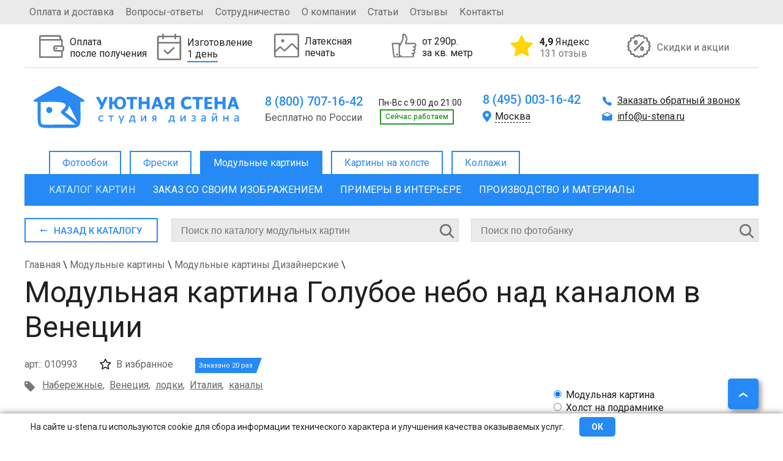

--- FILE ---
content_type: text/html; charset=UTF-8
request_url: https://u-stena.ru/modulnie-kartini/dizaynerskie/goluboe-nebo-nad-kanalom-v-venetsii_010993/
body_size: 39938
content:
 
<!DOCTYPE html>
<html xmlns="http://www.w3.org/1999/xhtml" xml:lang="ru" lang="ru" >
<head>
<meta http-equiv="X-UA-Compatible" content="IE=edge" />
<meta name="theme-color" content="#268af6" />
<meta name="viewport" content="width=device-width, initial-scale=1.0" /><meta name="robots" content="index, follow" />
<meta http-equiv="Content-Type" content="text/html; charset=UTF-8" />
<meta name="keywords" content=" " />
<meta name="description" content="Модульная картина Голубое небо над каналом в Венеции на заказ. Цена от 2000 руб., изготовление от 1 дня, доставка по Москве и России, оплата при получении. Студия дизайна Уютная стена." />
<link rel="canonical" href="https://u-stena.ru/modulnie-kartini/dizaynerskie/goluboe-nebo-nad-kanalom-v-venetsii_010993/" />
<link href="/bitrix/cache/css/s1/u_stena/kernel_main/kernel_main.css?176870160216544" type="text/css"  rel="stylesheet" />
<link href="/bitrix/cache/css/s1/u_stena/template_e796ca65a2fc9da6a14e2568c706f9e5/template_e796ca65a2fc9da6a14e2568c706f9e5.css?1768701602325530" type="text/css"  data-template-style="true"  rel="stylesheet" />
<script type="text/javascript">if(!window.BX)window.BX={};if(!window.BX.message)window.BX.message=function(mess){if(typeof mess=='object') for(var i in mess) BX.message[i]=mess[i]; return true;};</script>
<script type="text/javascript">(window.BX||top.BX).message({'JS_CORE_LOADING':'Загрузка...','JS_CORE_NO_DATA':'- Нет данных -','JS_CORE_WINDOW_CLOSE':'Закрыть','JS_CORE_WINDOW_EXPAND':'Развернуть','JS_CORE_WINDOW_NARROW':'Свернуть в окно','JS_CORE_WINDOW_SAVE':'Сохранить','JS_CORE_WINDOW_CANCEL':'Отменить','JS_CORE_WINDOW_CONTINUE':'Продолжить','JS_CORE_H':'ч','JS_CORE_M':'м','JS_CORE_S':'с','JSADM_AI_HIDE_EXTRA':'Скрыть лишние','JSADM_AI_ALL_NOTIF':'Показать все','JSADM_AUTH_REQ':'Требуется авторизация!','JS_CORE_WINDOW_AUTH':'Войти','JS_CORE_IMAGE_FULL':'Полный размер'});</script>
<script type="text/javascript">(window.BX||top.BX).message({'LANGUAGE_ID':'ru','FORMAT_DATE':'DD.MM.YYYY','FORMAT_DATETIME':'DD.MM.YYYY HH:MI:SS','COOKIE_PREFIX':'BITRIX_SM','SERVER_TZ_OFFSET':'10800','SITE_ID':'s1','SITE_DIR':'/','USER_ID':'','SERVER_TIME':'1768730045','USER_TZ_OFFSET':'0','USER_TZ_AUTO':'Y','bitrix_sessid':'e933d8b7ce31f01e4f814a835192d65b'});</script>


<script type="text/javascript" src="/bitrix/cache/js/s1/u_stena/kernel_main/kernel_main.js?1768701602180341"></script>
<script type="text/javascript">BX.setJSList(['/bitrix/js/main/core/core.js','/bitrix/js/main/core/core_ajax.js','/bitrix/js/main/core/core_popup.js']); </script>
<script type="text/javascript">BX.setCSSList(['/bitrix/js/main/core/css/core.css','/bitrix/js/main/core/css/core_popup.css','/bitrix/templates/u_stena/stylesniris.css','/bitrix/templates/u_stena/styles_mobile.css','/bitrix/templates/u_stena/styles.css']); </script>


<script type="text/javascript">var _ba = _ba || []; _ba.push(["aid", "190a4aa40a9f0b98d73a8f5559962923"]); _ba.push(["host", "u-stena.ru"]); (function() {var ba = document.createElement("script"); ba.type = "text/javascript"; ba.async = true;ba.src = (document.location.protocol == "https:" ? "https://" : "http://") + "bitrix.info/ba.js";var s = document.getElementsByTagName("script")[0];s.parentNode.insertBefore(ba, s);})();</script>


<link rel="stylesheet" href="/bitrix/templates/u_stena/modules.css" /><script src="/bitrix/templates/u_stena/js/jquery-1.7.min.js"></script>
<script src="https://securecardpayment.ru/payment/docsite/assets/js/ipay.js"></script>
<script src="/bitrix/templates/u_stena/js/main.js?t=1768730044"></script>
<script type="text/javascript" src="/bitrix/templates/u_stena/js/slides.js"></script><link href="https://fonts.googleapis.com/css?family=Roboto:400,500,700" rel="stylesheet" />
	
	<link rel="stylesheet" type="text/css" href="/bitrix/templates/u_stena/js/fancybox/jquery.fancybox.css" media="screen" />
	<script src="/bitrix/templates/u_stena/js/fancybox/jquery.fancybox.pack.js"></script>
<script src="/bitrix/templates/u_stena/js/jquery.maskedinput-1.3.js"></script>

<link rel="icon" href="/favicon.ico" type="image/x-icon">
<link rel="icon" href="/favicon.svg" type="image/svg+xml">
<link rel="apple-touch-icon" href="/bitrix/templates/u_stena/apple.png">
<link rel="manifest" href="/bitrix/templates/u_stena/manifest.webmanifest">

<title>Модульная картина Голубое небо над каналом в Венеции: - Арт. 010993 | Купить в интернет-магазине Уютная стена</title>
<script type="text/javascript">
var geo_city = "";
var material_ad = false;
window.dataLayer = window.dataLayer || [];
$(document).ready(function(){
	jQuery('a.popup').fancybox({
		'padding': 10,
		'margin' : 0,
		'height' : '100',			
		'scrolling' : 'no',
		'titleShow': false,
		'type': 'ajax'
	});
	jQuery("a.popup_img").fancybox();
			jQuery(".bigimg_fb").fancybox({
				'hideOnOverlayClick':true,
				'hideOnContentClick':true,
				'type': 'image',
				'imageScale': false,
				'autoScale': false,
				'autoDimensions': false,
				'width' : '500'
			});
	})
</script>

<!-- разметка Open Graph -->
<meta property="og:title" content="Модульная картина Голубое небо над каналом в Венеции: - Арт. 010993 | Купить в интернет-магазине Уютная стена"/>
<meta property="og:description" content="Модульная картина Голубое небо над каналом в Венеции на заказ. Цена от 2000 руб., изготовление от 1 дня, доставка по Москве и России, оплата при получении. Студия дизайна Уютная стена."/>
<meta property="og:image" content="https://u-stena.ru/upload/iblock/3fa/3fa3ba2304300356eb5104a92fc0587e.png"/>
<link rel="image_src" href="https://u-stena.ru/upload/iblock/3fa/3fa3ba2304300356eb5104a92fc0587e.png"/>
<meta property="og:type" content="article"/>
<meta property="og:url" content= "https://u-stena.ru/modulnie-kartini/dizaynerskie/goluboe-nebo-nad-kanalom-v-venetsii_010993/"/>
<!-- конец разметка Open Graph -->


</head>
<body>
<!-- Rating Mail.ru counter -->
<script type="text/javascript">
var _tmr = window._tmr || (window._tmr = []);
_tmr.push({id: "3159105", type: "pageView", start: (new Date()).getTime(), pid: "USER_ID"});
(function (d, w, id) {
  if (d.getElementById(id)) return;
  var ts = d.createElement("script"); ts.type = "text/javascript"; ts.async = true; ts.id = id;
  ts.src = "https://top-fwz1.mail.ru/js/code.js";
  var f = function () {var s = d.getElementsByTagName("script")[0]; s.parentNode.insertBefore(ts, s);};
  if (w.opera == "[object Opera]") { d.addEventListener("DOMContentLoaded", f, false); } else { f(); }
})(document, window, "topmailru-code");
</script><noscript><div>
<img src="https://top-fwz1.mail.ru/counter?id=3159105;js=na" style="border:0;position:absolute;left:-9999px;" alt="Top.Mail.Ru" />
</div></noscript>
<!-- //Rating Mail.ru counter -->

<!-- Warning cookie -->
	<div id="warning_cookie">
		<div class="wrap_cookie">
			<span>На сайте u-stena.ru используются cookie для сбора информации технического характера и улучшения качества оказываемых услуг.</span>
			<div class="w-button" onclick="jQuery('#warning_cookie').remove();">ОК</div>
		</div>
	</div>
	<!-- Warning cookie -->
	<div id="panel"></div>
     	<div class="top-wrapper">
		<div class="top">
			<div class="topleft">
			
<ul class="top-menu">

	
			<li><a href="/oplata-i-dostavka/">Оплата и доставка</a></li>
		
			<li><a href="/voprosy-otvety/">Вопросы-ответы</a></li>
		
			<li><a href="/sotrudnichestvo/">Сотрудничество</a></li>
		
			<li><a href="/o-kompanii/">О компании</a></li>
		
			<li><a href="/stati/">Статьи</a></li>
		
			<li><a href="/otzivi/">Отзывы</a></li>
		
			<li><a href="/kontakty/">Контакты</a></li>
		

</ul>
					</div>
			<div class="topright">
							</div>
		</div>	
	</div>	
	<div id="mobile-menu">
		<div id="mobile-menu-header">
			<div class="mobile-menu-burger"></div>
			<div class="mobile-menu-logotype"><a title="Уютная стена" href="/">Уютная стена</a></div>
			<div class="mobile-menu-buttons">
				<div class="mobile-menu-search"></div>
				<a class="mobile-menu-phone" href="tel:88007071642"></a>
			</div>
		</div>
		<div class="mobile-fixed-panel">
			<a href="/katalog-fotooboev/zakaz/" class="mobile-menu-custom-zakaz">
				<img src="/images/Export.svg" alt="">
				<div>Загрузить свое фото</div>
			</a>
			<div id="mobile-menu-search"></div>
		</div>
		<div id="left-mobile-menu-wrapper">
			<div id="left-mobile-menu-catalog-wrap" class="open">
				<span id="left-mobile-menu-wrcathdr" class="active"></span>
				<div id="left-mobile-menu-catalog">
				<span id="left-mobile-menu-cathdr">Категории</span>
				</div>
			</div>
		</div>
		
			
<ul id="leftbot-mobile-menu" class="top-menu">
					<li><a  id="otzivi" href="/otzivi/">Отзывы</a></li>
		
					<li><a href="/oplata-i-dostavka/" href="/oplata-i-dostavka/">Оплата и доставка</a></li>
		
					<li><a href="/voprosy-otvety/" href="/voprosy-otvety/">Вопрос-ответ</a></li>
		
					<li><a href="/sotrudnichestvo/" href="/sotrudnichestvo/">Сотрудничество</a></li>
		
					<li><a href="/o-kompanii/" href="/o-kompanii/">О компании</a></li>
		
					<li><a href="/stati/" href="/stati/">Статьи</a></li>
		
					<li><a href="/kontakty/" href="/kontakty/">Контакты</a></li>
		

</ul>
			
			
	</div>
	<div class="mobile_underheader">

	<div class="m_phone">
		<a href="tel:88007071642">
			8 (800) 707-16-42
		</a>
	</div>
	<a class="icon_block whatsapp"  title="Whatsapp" href="whatsapp://send?phone=79955099644">
		<svg xmlns="http://www.w3.org/2000/svg" xmlns:xlink="http://www.w3.org/1999/xlink" width="26" height="26" viewBox="0 0 26 26">
  <image id="Кнопка" width="26" height="26" xlink:href="[data-uri]"/>
</svg>
	</a>
		<a class="icon_block tg"  title="Telegram" href="https://t.me/+79955099644">
		<svg width="96" height="96" viewBox="0 0 96 96" fill="none" xmlns="http://www.w3.org/2000/svg">
<g clip-path="url(#clip0_1_2)">
<path d="M48.043 3.44749C59.9445 3.45032 71.1094 8.08148 79.5225 16.5002C87.9345 24.9181 92.5545 36.0906 92.5518 47.9905C92.5433 72.5316 72.5668 92.502 48.0293 92.5022H48.0117C40.0174 92.4993 32.1802 90.3542 25.3535 86.301L25.3516 86.2991L23.5957 85.259L22.3379 84.5129L20.9238 84.884L8.61133 88.1116L11.8633 76.2453L12.2705 74.759L11.4492 73.4553L10.3047 71.6379C5.98926 64.7731 3.64649 56.8781 3.50684 48.7414L3.5 47.9534C3.51152 23.4167 23.4866 3.44819 48.043 3.44749Z" stroke="#37AEE2" stroke-width="7"/>
<path d="M38.7151 73.9889C36.9124 73.9889 37.0763 73.3334 36.5846 71.6945L31.3403 54.4866L71.4921 30.8871" fill="#C8DAEA"/>
<path d="M38.715 73.9889C39.8622 73.9889 40.5178 73.3334 41.3372 72.6778L48.712 65.6308L39.5345 60.0587" fill="#A9C9DD"/>
<path d="M39.5344 60.0587L61.6589 76.2833C63.9533 77.7583 65.9199 76.9388 66.5755 73.9889L75.5891 31.7066C76.4086 28.1011 74.1142 26.4622 71.6559 27.6094L19.0488 47.9312C15.6072 49.2423 15.6072 51.3728 18.3932 52.1922L31.9957 56.4532L63.1339 36.6231C64.6088 35.8037 65.9199 36.1315 64.9366 37.2786" fill="#37AEE2"/>
</g>
<defs>
<clipPath id="clip0_1_2">
<rect width="96" height="96" fill="white"/>
</clipPath>
</defs>
</svg>
	</a>

</div>            		<div id="page-wrapper">
	<div id="header">
			<div id="top-bnr">
	<div id="product_1" class="product">
		<div class="product-image">
						<img alt="img" height="41px" src="/upload/iblock/c3c/c3cfde78d34a6e47db7883d06b49a43e.svg"/>
		</div> 
				<div class="product-desc">
			<p>Оплата <br>после получения</p>			
		</div>
		<div class="hid-description"><p>Возможность оплаты фотообоев при получении заказа гарантирует безопасность</p></div>	</div>
	<div id="product_2" class="product">
		<div class="product-image">
						<img alt="img" height="41px" src="/upload/iblock/926/9262304740fb8cfd505d1fe323863fe1.svg"/>
		</div> 
				<div class="product-desc">
			<p>Изготовление <br><span>1 день</span></p>			
		</div>
		<div class="hid-description"><p>Быстрое изготовление фотообоев за счет собственного производства</p></div>	</div>
	<div id="product_3" class="product">
		<div class="product-image">
						<img alt="img" height="41px" src="/upload/iblock/a81/a81191ed637f41f7d61322a2420e591d.svg"/>
		</div> 
				<div class="product-desc">
			<p>Латексная <br>печать</p>			
		</div>
		<div class="hid-description"><p>Латексная печать гарантирует самые яркие цвета, высокую четкость и экологическую безопасность</p>
</div>	</div>
	<div id="product_4" class="product">
		<div class="product-image">
						<img alt="img" height="41px" src="/upload/iblock/4e3/4e334ba74c23fe4ca6b06187cc96e393.svg"/>
		</div> 
				<div class="product-desc">
			<p>от 290р. <br>за кв. метр</p>			
		</div>
		<div class="hid-description"><p>Гарантия лучшей цены!
</p></div>	</div>
	<div id="product_107653" class="product">
		<div class="product-image">
						<img alt="img" height="41px" src="/upload/iblock/911/9111f537279ed6aeafffd94b3df15fd0.png"/>
		</div> 
				<div class="product-desc">
			<p><a href="https://yandex.ru/maps/org/uyutnaya_stena/127130341030/reviews/?ll=37.715556%2C55.735801&amp;z=13" target="_blank"><b>4,9</b> Яндекс<span>131 отзыв</span></a></p>			
		</div>
			</div>
	<div id="product_5" class="product">
		<div class="product-image">
						<img alt="img" height="41px" src="/upload/iblock/609/609b7a228951b5f97a0fd844858cd056.svg"/>
		</div> 
				<div class="product-desc">
			<p><a href="/akcii/">Скидки и акции</a></p>			
		</div>
			</div>
</div>
<div class="top-middle">
		<div class="logotype-block">
			<a href="/">
			<svg width="337" height="77">
				<image class="logotype" xlink:href="/logo.svg" src="/bitrix/templates/u_stena/images/logo2.png" width="337" height="77"/>
			</svg>
						</a>
		</div>
		<div class="cont-block one">
			<div class="cont-block-top">
				<a href="tel:88007071642" >8 (800) 707-16-42</a>&nbsp;
Пн-Вс с 9:00 до 21:00	
				<div class="work_block">
				<span class="phone_text">Бесплатно по России</span>				<div class="worktime"><span class="work">Cейчас работаем</span></div>
<script type="text/javascript">
if(Date.now()>0) {
	tmstmp = Math.round(Date.now()/1000);
	worktime = (tmstmp>1768716000 && tmstmp<1768759200);
	if(!worktime) {
		$(".worktime").css('display','none');
		//$(".worktime span").text("Cейчас не работаем");
		//$(".worktime span").removeClass("work");
	} else {
		$(".worktime").css('display','inherit');
		$(".worktime span").text("Cейчас работаем");
		$(".worktime span").addClass("work");
	}
} else {
	$(".worktime").remove();
}
</script>				</div>
			</div>
			
		</div>
		<div class="cont-block two">
			<div class="cont-block-top">
				

<a href="tel:84950031642" class="header-phone active roistat-phone">8 (495) 003-16-42</a>
<a href="tel:88126485190" class="header-phone">8 (812) 648-51-90</a>
<a href="tel:83433021438" class="header-phone">8 (343) 302-14-38</a>
<a href="tel:83833122410" class="header-phone">8 (383) 312-24-10</a>
<a href="tel:88312351570" class="header-phone">8 (831) 235-15-70</a>
<a href="tel:88612042441" class="header-phone">8 (861) 204-24-41</a>

<a href="tel:88007071642" class="header-phone">8 (800) 707-16-42</a>
<a href="tel:88007071642" class="header-phone">8 (800) 707-16-42</a>
<a href="tel:88007071642" class="header-phone">8 (800) 707-16-42</a>
<a href="tel:88007071642" class="header-phone">8 (800) 707-16-42</a>
<a href="tel:88007071642" class="header-phone">8 (800) 707-16-42</a>
<a href="tel:88007071642" class="header-phone">8 (800) 707-16-42</a>
<a href="tel:88007071642" class="header-phone">8 (800) 707-16-42</a>
<a href="tel:88007071642" class="header-phone">8 (800) 707-16-42</a>

<a href="tel:88005556462" class="header-phone">8 (800) 555-64-62</a>

<a href="tel:88007071642" class="header-phone">8 (800) 707-16-42</a>
<a href="tel:88007071642" class="header-phone">8 (800) 707-16-42</a>
<a href="tel:88007071642" class="header-phone">8 (800) 707-16-42</a>
<a href="tel:88007071642" class="header-phone">8 (800) 707-16-42</a>
<a href="tel:88007071642" class="header-phone">8 (800) 707-16-42</a>
<a href="tel:88007071642" class="header-phone">8 (800) 707-16-42</a>
<a href="tel:88007071642" class="header-phone">8 (800) 707-16-42</a>
<a href="tel:88007071642" class="header-phone">8 (800) 707-16-42</a>
<a href="tel:88007071642" class="header-phone">8 (800) 707-16-42</a>
<a href="tel:88007071642" class="header-phone">8 (800) 707-16-42</a>
<a href="tel:88007071642" class="header-phone">8 (800) 707-16-42</a>
<a href="tel:88007071642" class="header-phone">8 (800) 707-16-42</a>
<a href="tel:88007071642" class="header-phone">8 (800) 707-16-42</a>
<a href="tel:88007071642" class="header-phone">8 (800) 707-16-42</a>
<a href="tel:88007071642" class="header-phone">8 (800) 707-16-42</a>
<a href="tel:88007071642" class="header-phone">8 (800) 707-16-42</a>
<a href="tel:88007071642" class="header-phone">8 (800) 707-16-42</a>
<a href="tel:88007071642" class="header-phone">8 (800) 707-16-42</a>
<a href="tel:88007071642" class="header-phone">8 (800) 707-16-42</a>
<a href="tel:88007071642" class="header-phone">8 (800) 707-16-42</a>
<a href="tel:88007071642" class="header-phone">8 (800) 707-16-42</a>

<div class="town">
 <span class="active">Москва</span> <span class="close"></span>
	<div class="no_town" style="display:none;">
		<span>Москва</span>
		<span>Санкт-Петербург</span>
		<span>Екатеринбург</span>
		<span>Новосибирск</span>
		<span>Нижний Новгород</span>
		<span>Краснодар</span>
		
		<span>Казань</span>
		<span>Челябинск</span>
		<span>Пермь</span>
		<span>Сочи</span>
		<span>Самара</span>
		<span>Уфа</span>
		<span>Волгоград</span>
		<span>Ростов-на-Дону</span>
		
		<span>Омск</span>
		
		<span>Воронеж</span>
		<span>Красноярск</span>
		<span>Саратов</span>
		<span>Тюмень</span>
		<span>Тольятти</span>
		<span>Ижевск</span>
		<span>Барнаул</span>
		<span>Ульяновск</span>
		<span>Иркутск</span>
		<span>Хабаровск</span>
		<span>Ярославль</span>
		<span>Владивосток</span>
		<span>Томск</span>
		<span>Рязань</span>
		<span>Набережные Челны</span>
		<span>Пенза</span>
		<span>Тула</span>
		<span>Курск</span>
		<span>Иваново</span>
		<span>Липецк</span>
		<span>Калуга</span>
		
	</div>
</div>			</div>
		</div>
		<div class="cont-block three">
			<a class="popup" href="/ajax/ophone.php">Заказать обратный звонок</a>
			<div class="cont-block-top">
				<a href="mailto:info@u-stena.ru" class="header-mail active">info@u-stena.ru</a>
<a href="mailto:spb@u-stena.ru" class="header-mail">spb@u-stena.ru</a>
<a href="mailto:ekb@u-stena.ru" class="header-mail">ekb@u-stena.ru</a>
<a href="mailto:nsk@u-stena.ru" class="header-mail">nsk@u-stena.ru</a>
<a href="mailto:nnv@u-stena.ru" class="header-mail">nnv@u-stena.ru</a>
<a href="mailto:krd@u-stena.ru" class="header-mail">krd@u-stena.ru</a>
<a href="mailto:kzn@u-stena.ru" class="header-mail">kzn@u-stena.ru</a>
<a href="mailto:chlb@u-stena.ru" class="header-mail">chlb@u-stena.ru</a>
<a href="mailto:prm@u-stena.ru" class="header-mail">prm@u-stena.ru</a>
<a href="mailto:sochi@u-stena.ru" class="header-mail">sochi@u-stena.ru</a>
<a href="mailto:smr@u-stena.ru" class="header-mail">smr@u-stena.ru</a>
<a href="mailto:ufa@u-stena.ru" class="header-mail">ufa@u-stena.ru</a>
<a href="mailto:vgg@u-stena.ru" class="header-mail">vgg@u-stena.ru</a>
<a href="mailto:rnd@u-stena.ru" class="header-mail">rnd@u-stena.ru</a>
<a href="mailto:omsk@u-stena.ru" class="header-mail">omsk@u-stena.ru</a>
<a href="mailto:vrn@u-stena.ru" class="header-mail">vrn@u-stena.ru</a>
<a href="mailto:krsk@u-stena.ru" class="header-mail">krsk@u-stena.ru</a>
<a href="mailto:srt@u-stena.ru" class="header-mail">srt@u-stena.ru</a>
<a href="mailto:tmn@u-stena.ru" class="header-mail">tmn@u-stena.ru</a>
<a href="mailto:tlt@u-stena.ru" class="header-mail">tlt@u-stena.ru</a>
<a href="mailto:izh@u-stena.ru" class="header-mail">izh@u-stena.ru</a>
<a href="mailto:brn@u-stena.ru" class="header-mail">brn@u-stena.ru</a>
<a href="mailto:ulk@u-stena.ru" class="header-mail">ulk@u-stena.ru</a>
<a href="mailto:irk@u-stena.ru" class="header-mail">irk@u-stena.ru</a>
<a href="mailto:khbr@u-stena.ru" class="header-mail">khbr@u-stena.ru</a>
<a href="mailto:yar@u-stena.ru" class="header-mail">yar@u-stena.ru</a>
<a href="mailto:vlc@u-stena.ru" class="header-mail">vlc@u-stena.ru</a>
<a href="mailto:tomsk@u-stena.ru" class="header-mail">tomsk@u-stena.ru</a>
<a href="mailto:rzn@u-stena.ru" class="header-mail">rzn@u-stena.ru</a>
<a href="mailto:nabchelny@u-stena.ru" class="header-mail">nabchelny@u-stena.ru</a>
<a href="mailto:penza@u-stena.ru" class="header-mail">penza@u-stena.ru</a>
<a href="mailto:tula@u-stena.ru" class="header-mail">tula@u-stena.ru</a>
<a href="mailto:kursk@u-stena.ru" class="header-mail">kursk@u-stena.ru</a>
<a href="mailto:ivanovo@u-stena.ru" class="header-mail">ivanovo@u-stena.ru</a>
<a href="mailto:lipetsk@u-stena.ru" class="header-mail">lipetsk@u-stena.ru</a>
<a href="mailto:kaluga@u-stena.ru" class="header-mail">kaluga@u-stena.ru</a>	
			</div>
		</div>	
	</div>
	<div id="main-menu">
			
<ul class="main-menu">

		<li class="noactive"><a  href="/" >Фотообои</a></li>
		
		<li class="noactive"><a  href="/freski/" >Фрески</a></li>
		
			<li class="active"><a href="/modulnie-kartini/">Модульные картины</a></li>
		
		<li class="noactive"><a  href="/kartini-na-holste/" >Картины на холсте</a></li>
		
		<li class="noactive"><a  href="/collagi/" >Коллажи</a></li>
		

</ul>
	</div>
	<div id="category-menu">
		
<ul class="category-menu">

			<li><a href="/modulnie-kartini/" class="selected">Каталог картин</a></li>
		
			<li><a href="/modulnie-kartini/zakaz/">Заказ со своим изображением</a></li>
		
			<li><a href="/modulnie-kartini/primeri-v-iterere/">Примеры в интерьере</a></li>
		
			<li><a href="/modulnie-kartini/proizvodstvo-i-materialy/">Производство  и материалы</a></li>
		

</ul>
	</div>
		
		</div>
		
		<div id="content">
		<div itemscope itemtype="http://schema.org/Product" id="product_page">
<meta itemprop="description" content="Модульная картина Голубое небо над каналом в Венеции на заказ. Цена от 2000 руб., изготовление от 1 дня, доставка по Москве и России, оплата при получении. Студия дизайна Уютная стена." />
<div id="adaptive-block" class="element-adaptive">
<div class="catalog-section-list">
		
	<ul>
			<li id="bx_1847241719_746"><span class="cat_li"><a href="/modulnie-kartini/top-100/"><span>Топ 100</span></a></span></li>
			<li id="bx_1847241719_747" class="active_section active"><span class="cat_li"><a href="/modulnie-kartini/dizaynerskie/"><span>Дизайнерские</span></a></span></li>
			<li id="bx_1847241719_2925"><span class="cat_li"><a href="/modulnie-kartini/novinki/"><span>Новинки</span></a></span></li>
			<li id="bx_1847241719_2903"><span class="cat_li"><a href="/modulnie-kartini/trendy-2022/"><span>Тренды года</span></a></span>
		<ul>
				<li id="bx_1847241719_2904"><span class="cat_li"><a href="/modulnie-kartini/alice/"><span>ALICE</span></a></span></li>
				<li id="bx_1847241719_2905"><span class="cat_li"><a href="/modulnie-kartini/bloom/"><span>BLOOM</span></a></span></li>
				<li id="bx_1847241719_2906"><span class="cat_li"><a href="/modulnie-kartini/flamingo1/"><span>FLAMINGO</span></a></span></li>
				<li id="bx_1847241719_2907"><span class="cat_li"><a href="/modulnie-kartini/fluid/"><span>FLUID</span></a></span></li>
				<li id="bx_1847241719_2909"><span class="cat_li"><a href="/modulnie-kartini/garden/"><span>GARDEN</span></a></span></li>
				<li id="bx_1847241719_2910"><span class="cat_li"><a href="/modulnie-kartini/geometric/"><span>GEOMETRIC</span></a></span></li>
				<li id="bx_1847241719_2911"><span class="cat_li"><a href="/modulnie-kartini/kids/"><span>KIDS</span></a></span></li>
				<li id="bx_1847241719_2913"><span class="cat_li"><a href="/modulnie-kartini/leaf/"><span>LEAF</span></a></span></li>
				<li id="bx_1847241719_2912"><span class="cat_li"><a href="/modulnie-kartini/magic-forest/"><span>MAGIC FOREST</span></a></span></li>
				<li id="bx_1847241719_3016"><span class="cat_li"><a href="/modulnie-kartini/marble/"><span>MARBLE</span></a></span></li>
				<li id="bx_1847241719_2914"><span class="cat_li"><a href="/modulnie-kartini/medow/"><span>MEDOW</span></a></span></li>
				<li id="bx_1847241719_2917"><span class="cat_li"><a href="/modulnie-kartini/mood/"><span>MOOD</span></a></span></li>
				<li id="bx_1847241719_2915"><span class="cat_li"><a href="/modulnie-kartini/peony/"><span>PEONY</span></a></span></li>
				<li id="bx_1847241719_2908"><span class="cat_li"><a href="/modulnie-kartini/safari1/"><span>SAFARI</span></a></span></li>
				<li id="bx_1847241719_2916"><span class="cat_li"><a href="/modulnie-kartini/tropical/"><span>TROPICAL</span></a></span></li>
		</ul>
	<span class="s_trigger"></span>
	</li>
			<li id="bx_1847241719_867"><span class="cat_li"><a href="/modulnie-kartini/kartiny/"><span>Картины художников</span></a></span>
		<ul>
				<li id="bx_1847241719_1224"><span class="cat_li"><a href="/modulnie-kartini/ayvazovskiy/"><span>Айвазовский</span></a></span></li>
				<li id="bx_1847241719_1032"><span class="cat_li"><a href="/modulnie-kartini/akvarel/"><span>Акварель</span></a></span></li>
				<li id="bx_1847241719_2852"><span class="cat_li"><a href="/modulnie-kartini/alfons-mukha/"><span>Альфонс Муха</span></a></span></li>
				<li id="bx_1847241719_887"><span class="cat_li"><a href="/modulnie-kartini/angely/"><span>Ангелы</span></a></span></li>
				<li id="bx_1847241719_2985"><span class="cat_li"><a href="/modulnie-kartini/antichnye-syuzhety/"><span>Античные сюжеты</span></a></span></li>
				<li id="bx_1847241719_2991"><span class="cat_li"><a href="/modulnie-kartini/bibleyskie-syuzhety/"><span>Библейские сюжеты</span></a></span></li>
				<li id="bx_1847241719_1242"><span class="cat_li"><a href="/modulnie-kartini/bushe/"><span>Буше</span></a></span></li>
				<li id="bx_1847241719_1197"><span class="cat_li"><a href="/modulnie-kartini/van-gog/"><span>Ван Гог</span></a></span></li>
				<li id="bx_1847241719_1231"><span class="cat_li"><a href="/modulnie-kartini/da-vinchi/"><span>Да Винчи</span></a></span></li>
				<li id="bx_1847241719_1491"><span class="cat_li"><a href="/modulnie-kartini/dali/"><span>Дали</span></a></span></li>
				<li id="bx_1847241719_1171"><span class="cat_li"><a href="/modulnie-kartini/zhivopis1/"><span>Живопись</span></a></span></li>
				<li id="bx_1847241719_1074"><span class="cat_li"><a href="/modulnie-kartini/izvestnye-kartiny/"><span>Известные картины</span></a></span></li>
				<li id="bx_1847241719_3019"><span class="cat_li"><a href="/modulnie-kartini/ikony/"><span>Иконы</span></a></span></li>
				<li id="bx_1847241719_1537"><span class="cat_li"><a href="/modulnie-kartini/kartiny-v-stile-modern/"><span>Картины в стиле модерн</span></a></span></li>
				<li id="bx_1847241719_2988"><span class="cat_li"><a href="/modulnie-kartini/klassicheskie-peyzazhi/"><span>Классические пейзажи</span></a></span></li>
				<li id="bx_1847241719_1217"><span class="cat_li"><a href="/modulnie-kartini/klimt/"><span>Климт</span></a></span></li>
				<li id="bx_1847241719_1227"><span class="cat_li"><a href="/modulnie-kartini/mone/"><span>Моне</span></a></span></li>
				<li id="bx_1847241719_3005"><span class="cat_li"><a href="/modulnie-kartini/morskie-peyzazhi/"><span>Морские пейзажи</span></a></span></li>
				<li id="bx_1847241719_1038"><span class="cat_li"><a href="/modulnie-kartini/natyurmorty/"><span>Натюрморты</span></a></span></li>
				<li id="bx_1847241719_1236"><span class="cat_li"><a href="/modulnie-kartini/pikasso/"><span>Пикассо</span></a></span></li>
				<li id="bx_1847241719_1075"><span class="cat_li"><a href="/modulnie-kartini/reproduktsii/"><span>Репродукции</span></a></span></li>
				<li id="bx_1847241719_868"><span class="cat_li"><a href="/modulnie-kartini/sovremennaya-zhivopis/"><span>Современная живопись</span></a></span></li>
				<li id="bx_1847241719_1140"><span class="cat_li"><a href="/modulnie-kartini/tomas-kinkeyd/"><span>Томас Кинкейд</span></a></span></li>
				<li id="bx_1847241719_1223"><span class="cat_li"><a href="/modulnie-kartini/shishkin/"><span>Шишкин</span></a></span></li>
		</ul>
	<span class="s_trigger"></span>
	</li>
			<li id="bx_1847241719_869"><span class="cat_li"><a href="/modulnie-kartini/art/"><span>Арт</span></a></span>
		<ul>
				<li id="bx_1847241719_871"><span class="cat_li"><a href="/modulnie-kartini/abstraktsii/"><span>Абстракции</span></a></span></li>
				<li id="bx_1847241719_999"><span class="cat_li"><a href="/modulnie-kartini/art-dekor/"><span>Арт декор</span></a></span></li>
				<li id="bx_1847241719_1055"><span class="cat_li"><a href="/modulnie-kartini/gravyury/"><span>Гравюры</span></a></span></li>
				<li id="bx_1847241719_1039"><span class="cat_li"><a href="/modulnie-kartini/grafika/"><span>Графика</span></a></span></li>
				<li id="bx_1847241719_1212"><span class="cat_li"><a href="/modulnie-kartini/graffiti/"><span>Граффити</span></a></span></li>
				<li id="bx_1847241719_1000"><span class="cat_li"><a href="/modulnie-kartini/kreativnye/"><span>Креативные</span></a></span></li>
				<li id="bx_1847241719_1252"><span class="cat_li"><a href="/modulnie-kartini/pop-art/"><span>Поп-арт</span></a></span></li>
				<li id="bx_1847241719_872"><span class="cat_li"><a href="/modulnie-kartini/risovannye/"><span>Рисованные</span></a></span></li>
				<li id="bx_1847241719_870"><span class="cat_li"><a href="/modulnie-kartini/risunki/"><span>Рисунки</span></a></span></li>
				<li id="bx_1847241719_1041"><span class="cat_li"><a href="/modulnie-kartini/fraktalnye-tsvety/"><span>Фрактальные цветы</span></a></span></li>
		</ul>
	<span class="s_trigger"></span>
	</li>
			<li id="bx_1847241719_950"><span class="cat_li"><a href="/modulnie-kartini/karty/"><span>Карты</span></a></span>
		<ul>
				<li id="bx_1847241719_1157"><span class="cat_li"><a href="/modulnie-kartini/karty-dlya-detey/"><span>Карты для детей</span></a></span></li>
				<li id="bx_1847241719_951"><span class="cat_li"><a href="/modulnie-kartini/karty-mira/"><span>Карты мира</span></a></span></li>
				<li id="bx_1847241719_1004"><span class="cat_li"><a href="/modulnie-kartini/karty-rossii/"><span>Карты России</span></a></span></li>
				<li id="bx_1847241719_1225"><span class="cat_li"><a href="/modulnie-kartini/politicheskie-karty/"><span>Политические карты</span></a></span></li>
				<li id="bx_1847241719_1218"><span class="cat_li"><a href="/modulnie-kartini/russkie-karty/"><span>Русские карты</span></a></span></li>
				<li id="bx_1847241719_1030"><span class="cat_li"><a href="/modulnie-kartini/starinnye-karty/"><span>Старинные карты</span></a></span></li>
		</ul>
	<span class="s_trigger"></span>
	</li>
			<li id="bx_1847241719_748"><span class="cat_li"><a href="/modulnie-kartini/3d/"><span>3D</span></a></span>
		<ul>
				<li id="bx_1847241719_883"><span class="cat_li"><a href="/modulnie-kartini/3d-abstraktsii/"><span>3д абстракции</span></a></span></li>
				<li id="bx_1847241719_879"><span class="cat_li"><a href="/modulnie-kartini/3d-v-spalnyu/"><span>3д в спальню</span></a></span></li>
				<li id="bx_1847241719_922"><span class="cat_li"><a href="/modulnie-kartini/3d-volny/"><span>3д волны</span></a></span></li>
				<li id="bx_1847241719_1245"><span class="cat_li"><a href="/modulnie-kartini/3d-goroda/"><span>3д города</span></a></span></li>
				<li id="bx_1847241719_878"><span class="cat_li"><a href="/modulnie-kartini/3d-detskie/"><span>3д детские</span></a></span></li>
				<li id="bx_1847241719_880"><span class="cat_li"><a href="/modulnie-kartini/3d-dlya-zala/"><span>3д для зала</span></a></span></li>
				<li id="bx_1847241719_877"><span class="cat_li"><a href="/modulnie-kartini/3d-dlya-kukhni/"><span>3д для кухни</span></a></span></li>
				<li id="bx_1847241719_873"><span class="cat_li"><a href="/modulnie-kartini/3d-na-stenu/"><span>3д на стену</span></a></span></li>
				<li id="bx_1847241719_910"><span class="cat_li"><a href="/modulnie-kartini/3d-rozy/"><span>3д розы</span></a></span></li>
				<li id="bx_1847241719_906"><span class="cat_li"><a href="/modulnie-kartini/3d-tekstury/"><span>3д текстуры</span></a></span></li>
				<li id="bx_1847241719_886"><span class="cat_li"><a href="/modulnie-kartini/3d-tsvety/"><span>3д цветы</span></a></span></li>
				<li id="bx_1847241719_914"><span class="cat_li"><a href="/modulnie-kartini/kuby/"><span>Кубы</span></a></span></li>
				<li id="bx_1847241719_875"><span class="cat_li"><a href="/modulnie-kartini/obyemnye/"><span>Объёмные</span></a></span></li>
				<li id="bx_1847241719_876"><span class="cat_li"><a href="/modulnie-kartini/realistichnye/"><span>Реалистичные</span></a></span></li>
				<li id="bx_1847241719_3011"><span class="cat_li"><a href="/modulnie-kartini/soty/"><span>Соты</span></a></span></li>
				<li id="bx_1847241719_874"><span class="cat_li"><a href="/modulnie-kartini/stereoskopicheskie/"><span>Стереоскопические</span></a></span></li>
				<li id="bx_1847241719_908"><span class="cat_li"><a href="/modulnie-kartini/tunneli/"><span>Туннели</span></a></span></li>
				<li id="bx_1847241719_884"><span class="cat_li"><a href="/modulnie-kartini/shary/"><span>Шары</span></a></span></li>
		</ul>
	<span class="s_trigger"></span>
	</li>
			<li id="bx_1847241719_847"><span class="cat_li"><a href="/modulnie-kartini/cherno-belye/"><span>Черно-белые</span></a></span>
		<ul>
				<li id="bx_1847241719_1214"><span class="cat_li"><a href="/modulnie-kartini/krasnaya-telefonnaya-budka/"><span>Красная телефонная будка</span></a></span></li>
				<li id="bx_1847241719_1045"><span class="cat_li"><a href="/modulnie-kartini/krasnyy-avtobus/"><span>Красный автобус</span></a></span></li>
				<li id="bx_1847241719_1167"><span class="cat_li"><a href="/modulnie-kartini/cherno-belye-s-zheltym/"><span>Черно-белые с желтым</span></a></span></li>
				<li id="bx_1847241719_848"><span class="cat_li"><a href="/modulnie-kartini/cherno-belye-s-krasnym/"><span>Черно-белые с красным</span></a></span></li>
		</ul>
	<span class="s_trigger"></span>
	</li>
			<li id="bx_1847241719_814"><span class="cat_li"><a href="/modulnie-kartini/detskie/"><span>Детские</span></a></span>
		<ul>
				<li id="bx_1847241719_1322"><span class="cat_li"><a href="/modulnie-kartini/world-of-tanks/"><span>World of tanks</span></a></span></li>
				<li id="bx_1847241719_1056"><span class="cat_li"><a href="/modulnie-kartini/alisa-v-strane-chudes/"><span>Алиса в Стране чудес</span></a></span></li>
				<li id="bx_1847241719_1022"><span class="cat_li"><a href="/modulnie-kartini/anime/"><span>Аниме</span></a></span></li>
				<li id="bx_1847241719_1331"><span class="cat_li"><a href="/modulnie-kartini/assasin/"><span>Ассасин</span></a></span></li>
				<li id="bx_1847241719_1321"><span class="cat_li"><a href="/modulnie-kartini/belosnezhka/"><span>Белоснежка</span></a></span></li>
				<li id="bx_1847241719_1325"><span class="cat_li"><a href="/modulnie-kartini/bembi/"><span>Бэмби</span></a></span></li>
				<li id="bx_1847241719_1332"><span class="cat_li"><a href="/modulnie-kartini/betmen/"><span>Бэтмен</span></a></span></li>
				<li id="bx_1847241719_1657"><span class="cat_li"><a href="/modulnie-kartini/v-morskom-stile/"><span>В морском стиле</span></a></span></li>
				<li id="bx_1847241719_1541"><span class="cat_li"><a href="/modulnie-kartini/v-skandinavskom-stile/"><span>В скандинавском стиле</span></a></span></li>
				<li id="bx_1847241719_1472"><span class="cat_li"><a href="/modulnie-kartini/vedmak/"><span>Ведьмак</span></a></span></li>
				<li id="bx_1847241719_1174"><span class="cat_li"><a href="/modulnie-kartini/vinks/"><span>Винкс</span></a></span></li>
				<li id="bx_1847241719_1195"><span class="cat_li"><a href="/modulnie-kartini/vinni-pukh/"><span>Винни-Пух</span></a></span></li>
				<li id="bx_1847241719_1468"><span class="cat_li"><a href="/modulnie-kartini/vlastelin-kolets/"><span>Властелин колец</span></a></span></li>
				<li id="bx_1847241719_1308"><span class="cat_li"><a href="/modulnie-kartini/garri-potter/"><span>Гарри Поттер</span></a></span></li>
				<li id="bx_1847241719_2860"><span class="cat_li"><a href="/modulnie-kartini/genshin-impakt/"><span>Геншин Импакт</span></a></span></li>
				<li id="bx_1847241719_1320"><span class="cat_li"><a href="/modulnie-kartini/graviti-folz/"><span>Гравити фолз</span></a></span></li>
				<li id="bx_1847241719_1156"><span class="cat_li"><a href="/modulnie-kartini/detskie-karty/"><span>Детские карты</span></a></span></li>
				<li id="bx_1847241719_1319"><span class="cat_li"><a href="/modulnie-kartini/dzhek-vorobey/"><span>Джек Воробей</span></a></span></li>
				<li id="bx_1847241719_1333"><span class="cat_li"><a href="/modulnie-kartini/dzhoker/"><span>Джокер</span></a></span></li>
				<li id="bx_1847241719_818"><span class="cat_li"><a href="/modulnie-kartini/disney/"><span>Дисней</span></a></span></li>
				<li id="bx_1847241719_824"><span class="cat_li"><a href="/modulnie-kartini/dlya-devochek/"><span>Для девочек</span></a></span></li>
				<li id="bx_1847241719_828"><span class="cat_li"><a href="/modulnie-kartini/dlya-devochek-podrostkov/"><span>Для девочек подростков</span></a></span></li>
				<li id="bx_1847241719_815"><span class="cat_li"><a href="/modulnie-kartini/dlya-detey/"><span>Для детей</span></a></span></li>
				<li id="bx_1847241719_816"><span class="cat_li"><a href="/modulnie-kartini/dlya-malchikov/"><span>Для мальчиков</span></a></span></li>
				<li id="bx_1847241719_823"><span class="cat_li"><a href="/modulnie-kartini/dlya-malchikov-podrostkov/"><span>Для мальчиков подростков</span></a></span></li>
				<li id="bx_1847241719_822"><span class="cat_li"><a href="/modulnie-kartini/dlya-podrostkov/"><span>Для подростков</span></a></span></li>
				<li id="bx_1847241719_1323"><span class="cat_li"><a href="/modulnie-kartini/dota/"><span>Дота</span></a></span></li>
				<li id="bx_1847241719_1349"><span class="cat_li"><a href="/modulnie-kartini/drakon1/"><span>Дракон</span></a></span></li>
				<li id="bx_1847241719_1220"><span class="cat_li"><a href="/modulnie-kartini/edinorogi/"><span>Единороги</span></a></span></li>
				<li id="bx_1847241719_1334"><span class="cat_li"><a href="/modulnie-kartini/zheleznyy-chelovek/"><span>Железный человек</span></a></span></li>
				<li id="bx_1847241719_1318"><span class="cat_li"><a href="/modulnie-kartini/zvezdnye-voyny/"><span>Звездные войны</span></a></span></li>
				<li id="bx_1847241719_1317"><span class="cat_li"><a href="/modulnie-kartini/zolushka/"><span>Золушка</span></a></span></li>
				<li id="bx_1847241719_1423"><span class="cat_li"><a href="/modulnie-kartini/igra-prestolov/"><span>Игра престолов</span></a></span></li>
				<li id="bx_1847241719_1012"><span class="cat_li"><a href="/modulnie-kartini/igry/"><span>Игры</span></a></span></li>
				<li id="bx_1847241719_1207"><span class="cat_li"><a href="/modulnie-kartini/korol-lev/"><span>Король Лев</span></a></span></li>
				<li id="bx_1847241719_1019"><span class="cat_li"><a href="/modulnie-kartini/lego/"><span>Лего</span></a></span></li>
				<li id="bx_1847241719_1315"><span class="cat_li"><a href="/modulnie-kartini/lednikovyy-period/"><span>Ледниковый период</span></a></span></li>
				<li id="bx_1847241719_3542"><span class="cat_li"><a href="/modulnie-kartini/liga-legend/"><span>Лига Легенд</span></a></span></li>
				<li id="bx_1847241719_1206"><span class="cat_li"><a href="/modulnie-kartini/madagaskar/"><span>Мадагаскар</span></a></span></li>
				<li id="bx_1847241719_825"><span class="cat_li"><a href="/modulnie-kartini/maynkraft/"><span>Майнкрафт</span></a></span></li>
				<li id="bx_1847241719_821"><span class="cat_li"><a href="/modulnie-kartini/makvin/"><span>Маквин</span></a></span></li>
				<li id="bx_1847241719_826"><span class="cat_li"><a href="/modulnie-kartini/marvel/"><span>Марвел</span></a></span></li>
				<li id="bx_1847241719_819"><span class="cat_li"><a href="/modulnie-kartini/mashinki/"><span>Машинки</span></a></span></li>
				<li id="bx_1847241719_1178"><span class="cat_li"><a href="/modulnie-kartini/mikki/"><span>Микки</span></a></span></li>
				<li id="bx_1847241719_839"><span class="cat_li"><a href="/modulnie-kartini/minony/"><span>Миньоны</span></a></span></li>
				<li id="bx_1847241719_841"><span class="cat_li"><a href="/modulnie-kartini/mishki/"><span>Мишки</span></a></span></li>
				<li id="bx_1847241719_1324"><span class="cat_li"><a href="/modulnie-kartini/monster-khay/"><span>Монстер Хай</span></a></span></li>
				<li id="bx_1847241719_1202"><span class="cat_li"><a href="/modulnie-kartini/mstiteli/"><span>Мстители</span></a></span></li>
				<li id="bx_1847241719_817"><span class="cat_li"><a href="/modulnie-kartini/multfilmy/"><span>Мультфильмы</span></a></span></li>
				<li id="bx_1847241719_2843"><span class="cat_li"><a href="/modulnie-kartini/naruto/"><span>Наруто</span></a></span></li>
				<li id="bx_1847241719_1190"><span class="cat_li"><a href="/modulnie-kartini/piraty/"><span>Пираты</span></a></span></li>
				<li id="bx_1847241719_1024"><span class="cat_li"><a href="/modulnie-kartini/poni/"><span>Пони</span></a></span></li>
				<li id="bx_1847241719_834"><span class="cat_li"><a href="/modulnie-kartini/printsessy/"><span>Принцессы</span></a></span></li>
				<li id="bx_1847241719_1336"><span class="cat_li"><a href="/modulnie-kartini/rik-i-morti/"><span>Рик и Морти</span></a></span></li>
				<li id="bx_1847241719_1232"><span class="cat_li"><a href="/modulnie-kartini/rusalochka/"><span>Русалочка</span></a></span></li>
				<li id="bx_1847241719_1656"><span class="cat_li"><a href="/modulnie-kartini/s-dorozhnym-dvizheniem/"><span>С дорожным движением</span></a></span></li>
				<li id="bx_1847241719_1666"><span class="cat_li"><a href="/modulnie-kartini/skazki/"><span>Сказки</span></a></span></li>
				<li id="bx_1847241719_978"><span class="cat_li"><a href="/modulnie-kartini/skazochnye/"><span>Сказочные</span></a></span></li>
				<li id="bx_1847241719_1421"><span class="cat_li"><a href="/modulnie-kartini/supergeroi/"><span>Супергерои</span></a></span></li>
				<li id="bx_1847241719_820"><span class="cat_li"><a href="/modulnie-kartini/tachki/"><span>Тачки</span></a></span></li>
				<li id="bx_1847241719_1125"><span class="cat_li"><a href="/modulnie-kartini/transformery/"><span>Трансформеры</span></a></span></li>
				<li id="bx_1847241719_840"><span class="cat_li"><a href="/modulnie-kartini/fei/"><span>Феи</span></a></span></li>
				<li id="bx_1847241719_827"><span class="cat_li"><a href="/modulnie-kartini/filmy/"><span>Фильмы</span></a></span></li>
				<li id="bx_1847241719_829"><span class="cat_li"><a href="/modulnie-kartini/fentezi/"><span>Фэнтези</span></a></span></li>
				<li id="bx_1847241719_1470"><span class="cat_li"><a href="/modulnie-kartini/khishchnik/"><span>Хищник</span></a></span></li>
				<li id="bx_1847241719_1311"><span class="cat_li"><a href="/modulnie-kartini/khogvarts/"><span>Хогвартс</span></a></span></li>
				<li id="bx_1847241719_835"><span class="cat_li"><a href="/modulnie-kartini/kholodnoe-serdtse/"><span>Холодное сердце</span></a></span></li>
				<li id="bx_1847241719_1209"><span class="cat_li"><a href="/modulnie-kartini/chelovek-pauk/"><span>Человек-Паук</span></a></span></li>
				<li id="bx_1847241719_1108"><span class="cat_li"><a href="/modulnie-kartini/cherepashki-nindzya/"><span>Черепашки ниндзя</span></a></span></li>
		</ul>
	<span class="s_trigger"></span>
	</li>
			<li id="bx_1847241719_851"><span class="cat_li"><a href="/modulnie-kartini/goroda-i-strany/"><span>Города и страны</span></a></span>
		<ul>
				<li id="bx_1847241719_1066"><span class="cat_li"><a href="/modulnie-kartini/amsterdam/"><span>Амстердам</span></a></span></li>
				<li id="bx_1847241719_1046"><span class="cat_li"><a href="/modulnie-kartini/angliya/"><span>Англия</span></a></span></li>
				<li id="bx_1847241719_1409"><span class="cat_li"><a href="/modulnie-kartini/afrika/"><span>Африка</span></a></span></li>
				<li id="bx_1847241719_1188"><span class="cat_li"><a href="/modulnie-kartini/barselona/"><span>Барселона</span></a></span></li>
				<li id="bx_1847241719_1098"><span class="cat_li"><a href="/modulnie-kartini/venetsiya/"><span>Венеция</span></a></span></li>
				<li id="bx_1847241719_1435"><span class="cat_li"><a href="/modulnie-kartini/vidy-kryma/"><span>Виды Крыма</span></a></span></li>
				<li id="bx_1847241719_1448"><span class="cat_li"><a href="/modulnie-kartini/germaniya/"><span>Германия</span></a></span></li>
				<li id="bx_1847241719_1182"><span class="cat_li"><a href="/modulnie-kartini/gretsiya/"><span>Греция</span></a></span></li>
				<li id="bx_1847241719_1132"><span class="cat_li"><a href="/modulnie-kartini/dubay/"><span>Дубай</span></a></span></li>
				<li id="bx_1847241719_853"><span class="cat_li"><a href="/modulnie-kartini/evropa/"><span>Европа</span></a></span></li>
				<li id="bx_1847241719_1418"><span class="cat_li"><a href="/modulnie-kartini/egipet/"><span>Египет</span></a></span></li>
				<li id="bx_1847241719_1170"><span class="cat_li"><a href="/modulnie-kartini/ispaniya/"><span>Испания</span></a></span></li>
				<li id="bx_1847241719_1069"><span class="cat_li"><a href="/modulnie-kartini/italiya/"><span>Италия</span></a></span></li>
				<li id="bx_1847241719_856"><span class="cat_li"><a href="/modulnie-kartini/kitay/"><span>Китай</span></a></span></li>
				<li id="bx_1847241719_1226"><span class="cat_li"><a href="/modulnie-kartini/kuba/"><span>Куба</span></a></span></li>
				<li id="bx_1847241719_966"><span class="cat_li"><a href="/modulnie-kartini/london/"><span>Лондон</span></a></span></li>
				<li id="bx_1847241719_1123"><span class="cat_li"><a href="/modulnie-kartini/mankhetten/"><span>Манхэттен</span></a></span></li>
				<li id="bx_1847241719_857"><span class="cat_li"><a href="/modulnie-kartini/megapolisy/"><span>Мегаполисы</span></a></span></li>
				<li id="bx_1847241719_1185"><span class="cat_li"><a href="/modulnie-kartini/milan/"><span>Милан</span></a></span></li>
				<li id="bx_1847241719_1129"><span class="cat_li"><a href="/modulnie-kartini/moskva/"><span>Москва</span></a></span></li>
				<li id="bx_1847241719_858"><span class="cat_li"><a href="/modulnie-kartini/neboskreby/"><span>Небоскребы</span></a></span></li>
				<li id="bx_1847241719_954"><span class="cat_li"><a href="/modulnie-kartini/nochnye-goroda/"><span>Ночные города</span></a></span></li>
				<li id="bx_1847241719_1122"><span class="cat_li"><a href="/modulnie-kartini/nyu-york/"><span>Нью-Йорк</span></a></span></li>
				<li id="bx_1847241719_1109"><span class="cat_li"><a href="/modulnie-kartini/parizh/"><span>Париж</span></a></span></li>
				<li id="bx_1847241719_1192"><span class="cat_li"><a href="/modulnie-kartini/praga/"><span>Прага</span></a></span></li>
				<li id="bx_1847241719_1068"><span class="cat_li"><a href="/modulnie-kartini/rim/"><span>Рим</span></a></span></li>
				<li id="bx_1847241719_1131"><span class="cat_li"><a href="/modulnie-kartini/rossiya/"><span>Россия</span></a></span></li>
				<li id="bx_1847241719_1179"><span class="cat_li"><a href="/modulnie-kartini/sankt-peterburg/"><span>Санкт-Петербург</span></a></span></li>
				<li id="bx_1847241719_1181"><span class="cat_li"><a href="/modulnie-kartini/santorini/"><span>Санторини</span></a></span></li>
				<li id="bx_1847241719_852"><span class="cat_li"><a href="/modulnie-kartini/starye-goroda/"><span>Старые города</span></a></span></li>
				<li id="bx_1847241719_1233"><span class="cat_li"><a href="/modulnie-kartini/tokio/"><span>Токио</span></a></span></li>
				<li id="bx_1847241719_1028"><span class="cat_li"><a href="/modulnie-kartini/frantsiya/"><span>Франция</span></a></span></li>
				<li id="bx_1847241719_1130"><span class="cat_li"><a href="/modulnie-kartini/chernye-goroda/"><span>Черные города</span></a></span></li>
				<li id="bx_1847241719_1255"><span class="cat_li"><a href="/modulnie-kartini/chikago/"><span>Чикаго</span></a></span></li>
				<li id="bx_1847241719_1203"><span class="cat_li"><a href="/modulnie-kartini/yaponiya/"><span>Япония</span></a></span></li>
		</ul>
	<span class="s_trigger"></span>
	</li>
			<li id="bx_1847241719_888"><span class="cat_li"><a href="/modulnie-kartini/tsvety-i-rasteniya/"><span>Цветы и растения</span></a></span>
		<ul>
				<li id="bx_1847241719_945"><span class="cat_li"><a href="/modulnie-kartini/bambuk/"><span>Бамбук</span></a></span></li>
				<li id="bx_1847241719_960"><span class="cat_li"><a href="/modulnie-kartini/belye-rozy/"><span>Белые розы</span></a></span></li>
				<li id="bx_1847241719_1143"><span class="cat_li"><a href="/modulnie-kartini/belye-tyulpany/"><span>Белые тюльпаны</span></a></span></li>
				<li id="bx_1847241719_1115"><span class="cat_li"><a href="/modulnie-kartini/bukety/"><span>Букеты</span></a></span></li>
				<li id="bx_1847241719_958"><span class="cat_li"><a href="/modulnie-kartini/vetki/"><span>Ветки</span></a></span></li>
				<li id="bx_1847241719_903"><span class="cat_li"><a href="/modulnie-kartini/gerbery/"><span>Герберы</span></a></span></li>
				<li id="bx_1847241719_1210"><span class="cat_li"><a href="/modulnie-kartini/gortenzii/"><span>Гортензии</span></a></span></li>
				<li id="bx_1847241719_1168"><span class="cat_li"><a href="/modulnie-kartini/irisy/"><span>Ирисы</span></a></span></li>
				<li id="bx_1847241719_1368"><span class="cat_li"><a href="/modulnie-kartini/kally/"><span>Каллы</span></a></span></li>
				<li id="bx_1847241719_992"><span class="cat_li"><a href="/modulnie-kartini/krasnye-rozy/"><span>Красные розы</span></a></span></li>
				<li id="bx_1847241719_1144"><span class="cat_li"><a href="/modulnie-kartini/krokusy/"><span>Крокусы</span></a></span></li>
				<li id="bx_1847241719_900"><span class="cat_li"><a href="/modulnie-kartini/lavanda/"><span>Лаванда</span></a></span></li>
				<li id="bx_1847241719_961"><span class="cat_li"><a href="/modulnie-kartini/landyshi/"><span>Ландыши</span></a></span></li>
				<li id="bx_1847241719_902"><span class="cat_li"><a href="/modulnie-kartini/lilii/"><span>Лилии</span></a></span></li>
				<li id="bx_1847241719_956"><span class="cat_li"><a href="/modulnie-kartini/listya/"><span>Листья</span></a></span></li>
				<li id="bx_1847241719_3021"><span class="cat_li"><a href="/modulnie-kartini/listya-palmy/"><span>Листья пальмы</span></a></span></li>
				<li id="bx_1847241719_923"><span class="cat_li"><a href="/modulnie-kartini/lotosy/"><span>Лотосы</span></a></span></li>
				<li id="bx_1847241719_913"><span class="cat_li"><a href="/modulnie-kartini/magnolii/"><span>Магнолии</span></a></span></li>
				<li id="bx_1847241719_965"><span class="cat_li"><a href="/modulnie-kartini/maki/"><span>Маки</span></a></span></li>
				<li id="bx_1847241719_917"><span class="cat_li"><a href="/modulnie-kartini/oduvanchiki/"><span>Одуванчики</span></a></span></li>
				<li id="bx_1847241719_905"><span class="cat_li"><a href="/modulnie-kartini/orkhidei/"><span>Орхидеи</span></a></span></li>
				<li id="bx_1847241719_3012"><span class="cat_li"><a href="/modulnie-kartini/paporotnik/"><span>Папоротник</span></a></span></li>
				<li id="bx_1847241719_889"><span class="cat_li"><a href="/modulnie-kartini/piony/"><span>Пионы</span></a></span></li>
				<li id="bx_1847241719_1238"><span class="cat_li"><a href="/modulnie-kartini/podsnezhniki/"><span>Подснежники</span></a></span></li>
				<li id="bx_1847241719_1161"><span class="cat_li"><a href="/modulnie-kartini/podsolnukhi/"><span>Подсолнухи</span></a></span></li>
				<li id="bx_1847241719_1146"><span class="cat_li"><a href="/modulnie-kartini/polevye-tsvety/"><span>Полевые цветы</span></a></span></li>
				<li id="bx_1847241719_909"><span class="cat_li"><a href="/modulnie-kartini/rozy/"><span>Розы</span></a></span></li>
				<li id="bx_1847241719_940"><span class="cat_li"><a href="/modulnie-kartini/romashki/"><span>Ромашки</span></a></span></li>
				<li id="bx_1847241719_911"><span class="cat_li"><a href="/modulnie-kartini/sakura/"><span>Сакура</span></a></span></li>
				<li id="bx_1847241719_1169"><span class="cat_li"><a href="/modulnie-kartini/siren/"><span>Сирень</span></a></span></li>
				<li id="bx_1847241719_896"><span class="cat_li"><a href="/modulnie-kartini/trava/"><span>Трава</span></a></span></li>
				<li id="bx_1847241719_928"><span class="cat_li"><a href="/modulnie-kartini/tyulpany/"><span>Тюльпаны</span></a></span></li>
				<li id="bx_1847241719_1377"><span class="cat_li"><a href="/modulnie-kartini/tsvety-v-vaze/"><span>Цветы в вазе</span></a></span></li>
				<li id="bx_1847241719_1002"><span class="cat_li"><a href="/modulnie-kartini/tsvety-krupno/"><span>Цветы крупно</span></a></span></li>
				<li id="bx_1847241719_1369"><span class="cat_li"><a href="/modulnie-kartini/yablonevyy-tsvet/"><span>Яблоневый цвет</span></a></span></li>
		</ul>
	<span class="s_trigger"></span>
	</li>
			<li id="bx_1847241719_845"><span class="cat_li"><a href="/modulnie-kartini/priroda/"><span>Природа</span></a></span>
		<ul>
				<li id="bx_1847241719_1048"><span class="cat_li"><a href="/modulnie-kartini/bambukovye-lesa/"><span>Бамбуковые леса</span></a></span></li>
				<li id="bx_1847241719_1152"><span class="cat_li"><a href="/modulnie-kartini/berezovye-roshchi/"><span>Березовые рощи</span></a></span></li>
				<li id="bx_1847241719_1151"><span class="cat_li"><a href="/modulnie-kartini/berezy/"><span>Березы</span></a></span></li>
				<li id="bx_1847241719_1180"><span class="cat_li"><a href="/modulnie-kartini/vesna/"><span>Весна</span></a></span></li>
				<li id="bx_1847241719_925"><span class="cat_li"><a href="/modulnie-kartini/vodopady/"><span>Водопады</span></a></span></li>
				<li id="bx_1847241719_1401"><span class="cat_li"><a href="/modulnie-kartini/voskhod/"><span>Восход</span></a></span></li>
				<li id="bx_1847241719_846"><span class="cat_li"><a href="/modulnie-kartini/gory/"><span>Горы</span></a></span></li>
				<li id="bx_1847241719_2974"><span class="cat_li"><a href="/modulnie-kartini/gory-v-tumane/"><span>Горы в тумане</span></a></span></li>
				<li id="bx_1847241719_936"><span class="cat_li"><a href="/modulnie-kartini/derevya/"><span>Деревья</span></a></span></li>
				<li id="bx_1847241719_1193"><span class="cat_li"><a href="/modulnie-kartini/dzhungli/"><span>Джунгли</span></a></span></li>
				<li id="bx_1847241719_1397"><span class="cat_li"><a href="/modulnie-kartini/dozhd/"><span>Дождь</span></a></span></li>
				<li id="bx_1847241719_1162"><span class="cat_li"><a href="/modulnie-kartini/zakaty/"><span>Закаты</span></a></span></li>
				<li id="bx_1847241719_1396"><span class="cat_li"><a href="/modulnie-kartini/zelen/"><span>Зелень</span></a></span></li>
				<li id="bx_1847241719_953"><span class="cat_li"><a href="/modulnie-kartini/zima/"><span>Зима</span></a></span></li>
				<li id="bx_1847241719_957"><span class="cat_li"><a href="/modulnie-kartini/kamni/"><span>Камни</span></a></span></li>
				<li id="bx_1847241719_901"><span class="cat_li"><a href="/modulnie-kartini/lavandovye-polya/"><span>Лавандовые поля</span></a></span></li>
				<li id="bx_1847241719_2972"><span class="cat_li"><a href="/modulnie-kartini/les-v-tumane/"><span>Лес в тумане</span></a></span></li>
				<li id="bx_1847241719_1010"><span class="cat_li"><a href="/modulnie-kartini/lesa/"><span>Леса</span></a></span></li>
				<li id="bx_1847241719_964"><span class="cat_li"><a href="/modulnie-kartini/leto/"><span>Лето</span></a></span></li>
				<li id="bx_1847241719_941"><span class="cat_li"><a href="/modulnie-kartini/luga/"><span>Луга</span></a></span></li>
				<li id="bx_1847241719_918"><span class="cat_li"><a href="/modulnie-kartini/nebo/"><span>Небо</span></a></span></li>
				<li id="bx_1847241719_919"><span class="cat_li"><a href="/modulnie-kartini/oblaka/"><span>Облака</span></a></span></li>
				<li id="bx_1847241719_1446"><span class="cat_li"><a href="/modulnie-kartini/ogon/"><span>Огонь</span></a></span></li>
				<li id="bx_1847241719_942"><span class="cat_li"><a href="/modulnie-kartini/ozera/"><span>Озера</span></a></span></li>
				<li id="bx_1847241719_1354"><span class="cat_li"><a href="/modulnie-kartini/okean/"><span>Океан</span></a></span></li>
				<li id="bx_1847241719_937"><span class="cat_li"><a href="/modulnie-kartini/osen/"><span>Осень</span></a></span></li>
				<li id="bx_1847241719_1021"><span class="cat_li"><a href="/modulnie-kartini/peyzazhi/"><span>Пейзажи</span></a></span></li>
				<li id="bx_1847241719_1184"><span class="cat_li"><a href="/modulnie-kartini/peshchery/"><span>Пещеры</span></a></span></li>
				<li id="bx_1847241719_986"><span class="cat_li"><a href="/modulnie-kartini/polya/"><span>Поля</span></a></span></li>
				<li id="bx_1847241719_1029"><span class="cat_li"><a href="/modulnie-kartini/provans/"><span>Прованс</span></a></span></li>
				<li id="bx_1847241719_1063"><span class="cat_li"><a href="/modulnie-kartini/prostory/"><span>Просторы</span></a></span></li>
				<li id="bx_1847241719_1093"><span class="cat_li"><a href="/modulnie-kartini/pustyni/"><span>Пустыни</span></a></span></li>
				<li id="bx_1847241719_1201"><span class="cat_li"><a href="/modulnie-kartini/raduga/"><span>Радуга</span></a></span></li>
				<li id="bx_1847241719_1150"><span class="cat_li"><a href="/modulnie-kartini/reki/"><span>Реки</span></a></span></li>
				<li id="bx_1847241719_1407"><span class="cat_li"><a href="/modulnie-kartini/savanna/"><span>Саванна</span></a></span></li>
				<li id="bx_1847241719_1408"><span class="cat_li"><a href="/modulnie-kartini/safari/"><span>Сафари</span></a></span></li>
				<li id="bx_1847241719_1027"><span class="cat_li"><a href="/modulnie-kartini/skaly/"><span>Скалы</span></a></span></li>
				<li id="bx_1847241719_2970"><span class="cat_li"><a href="/modulnie-kartini/solntse/"><span>Солнце</span></a></span></li>
				<li id="bx_1847241719_1200"><span class="cat_li"><a href="/modulnie-kartini/tropicheskie-lesa/"><span>Тропические леса</span></a></span></li>
				<li id="bx_1847241719_2971"><span class="cat_li"><a href="/modulnie-kartini/tuman/"><span>Туман</span></a></span></li>
				<li id="bx_1847241719_1173"><span class="cat_li"><a href="/modulnie-kartini/kholmy/"><span>Холмы</span></a></span></li>
		</ul>
	<span class="s_trigger"></span>
	</li>
			<li id="bx_1847241719_962"><span class="cat_li"><a href="/modulnie-kartini/sady-i-parki/"><span>Сады и парки</span></a></span>
		<ul>
				<li id="bx_1847241719_1050"><span class="cat_li"><a href="/modulnie-kartini/allei/"><span>Аллеи</span></a></span></li>
				<li id="bx_1847241719_995"><span class="cat_li"><a href="/modulnie-kartini/mostiki/"><span>Мостики</span></a></span></li>
				<li id="bx_1847241719_1020"><span class="cat_li"><a href="/modulnie-kartini/parki/"><span>Парки</span></a></span></li>
				<li id="bx_1847241719_963"><span class="cat_li"><a href="/modulnie-kartini/sady/"><span>Сады</span></a></span></li>
				<li id="bx_1847241719_979"><span class="cat_li"><a href="/modulnie-kartini/tsvetushchaya-sakura/"><span>Цветущая сакура</span></a></span></li>
				<li id="bx_1847241719_987"><span class="cat_li"><a href="/modulnie-kartini/tsvetushchie-derevya/"><span>Цветущие деревья</span></a></span></li>
				<li id="bx_1847241719_1154"><span class="cat_li"><a href="/modulnie-kartini/yaponskie-sady/"><span>Японские сады</span></a></span></li>
		</ul>
	<span class="s_trigger"></span>
	</li>
			<li id="bx_1847241719_980"><span class="cat_li"><a href="/modulnie-kartini/more-i-plyazh/"><span>Море и пляж</span></a></span>
		<ul>
				<li id="bx_1847241719_1017"><span class="cat_li"><a href="/modulnie-kartini/bungalo/"><span>Бунгало</span></a></span></li>
				<li id="bx_1847241719_1163"><span class="cat_li"><a href="/modulnie-kartini/bukhty/"><span>Бухты</span></a></span></li>
				<li id="bx_1847241719_1159"><span class="cat_li"><a href="/modulnie-kartini/volny/"><span>Волны</span></a></span></li>
				<li id="bx_1847241719_1165"><span class="cat_li"><a href="/modulnie-kartini/lodki/"><span>Лодки</span></a></span></li>
				<li id="bx_1847241719_981"><span class="cat_li"><a href="/modulnie-kartini/more/"><span>Море</span></a></span></li>
				<li id="bx_1847241719_1016"><span class="cat_li"><a href="/modulnie-kartini/ostrova/"><span>Острова</span></a></span></li>
				<li id="bx_1847241719_1015"><span class="cat_li"><a href="/modulnie-kartini/palmy/"><span>Пальмы</span></a></span></li>
				<li id="bx_1847241719_982"><span class="cat_li"><a href="/modulnie-kartini/pirsy/"><span>Пирсы</span></a></span></li>
				<li id="bx_1847241719_988"><span class="cat_li"><a href="/modulnie-kartini/plyazh/"><span>Пляж</span></a></span></li>
				<li id="bx_1847241719_1160"><span class="cat_li"><a href="/modulnie-kartini/poberezhe/"><span>Побережье</span></a></span></li>
				<li id="bx_1847241719_989"><span class="cat_li"><a href="/modulnie-kartini/rakushki/"><span>Ракушки</span></a></span></li>
				<li id="bx_1847241719_1142"><span class="cat_li"><a href="/modulnie-kartini/tropiki/"><span>Тропики</span></a></span></li>
		</ul>
	<span class="s_trigger"></span>
	</li>
			<li id="bx_1847241719_836"><span class="cat_li"><a href="/modulnie-kartini/zhivotnyy-mir/"><span>Животный мир</span></a></span>
		<ul>
				<li id="bx_1847241719_893"><span class="cat_li"><a href="/modulnie-kartini/babochki/"><span>Бабочки</span></a></span></li>
				<li id="bx_1847241719_1379"><span class="cat_li"><a href="/modulnie-kartini/bozhi-korovki/"><span>Божьи коровки</span></a></span></li>
				<li id="bx_1847241719_1106"><span class="cat_li"><a href="/modulnie-kartini/volki/"><span>Волки</span></a></span></li>
				<li id="bx_1847241719_935"><span class="cat_li"><a href="/modulnie-kartini/delfiny/"><span>Дельфины</span></a></span></li>
				<li id="bx_1847241719_939"><span class="cat_li"><a href="/modulnie-kartini/dinozavry1/"><span>Динозавры</span></a></span></li>
				<li id="bx_1847241719_838"><span class="cat_li"><a href="/modulnie-kartini/zhivotnye1/"><span>Животные</span></a></span></li>
				<li id="bx_1847241719_837"><span class="cat_li"><a href="/modulnie-kartini/zhirafy/"><span>Жирафы</span></a></span></li>
				<li id="bx_1847241719_977"><span class="cat_li"><a href="/modulnie-kartini/zebry/"><span>Зебры</span></a></span></li>
				<li id="bx_1847241719_1416"><span class="cat_li"><a href="/modulnie-kartini/kolibri/"><span>Колибри</span></a></span></li>
				<li id="bx_1847241719_1148"><span class="cat_li"><a href="/modulnie-kartini/kotyata/"><span>Котята</span></a></span></li>
				<li id="bx_1847241719_1147"><span class="cat_li"><a href="/modulnie-kartini/koshki1/"><span>Кошки</span></a></span></li>
				<li id="bx_1847241719_1104"><span class="cat_li"><a href="/modulnie-kartini/lebedi/"><span>Лебеди</span></a></span></li>
				<li id="bx_1847241719_1149"><span class="cat_li"><a href="/modulnie-kartini/leopardy/"><span>Леопарды</span></a></span></li>
				<li id="bx_1847241719_1392"><span class="cat_li"><a href="/modulnie-kartini/lisy/"><span>Лисы</span></a></span></li>
				<li id="bx_1847241719_952"><span class="cat_li"><a href="/modulnie-kartini/loshadi/"><span>Лошади</span></a></span></li>
				<li id="bx_1847241719_1113"><span class="cat_li"><a href="/modulnie-kartini/lvy/"><span>Львы</span></a></span></li>
				<li id="bx_1847241719_972"><span class="cat_li"><a href="/modulnie-kartini/medvedi/"><span>Медведи</span></a></span></li>
				<li id="bx_1847241719_975"><span class="cat_li"><a href="/modulnie-kartini/nosorogi/"><span>Носороги</span></a></span></li>
				<li id="bx_1847241719_1391"><span class="cat_li"><a href="/modulnie-kartini/oleni/"><span>Олени</span></a></span></li>
				<li id="bx_1847241719_1065"><span class="cat_li"><a href="/modulnie-kartini/orly/"><span>Орлы</span></a></span></li>
				<li id="bx_1847241719_1124"><span class="cat_li"><a href="/modulnie-kartini/pavliny/"><span>Павлины</span></a></span></li>
				<li id="bx_1847241719_1381"><span class="cat_li"><a href="/modulnie-kartini/pandy/"><span>Панды</span></a></span></li>
				<li id="bx_1847241719_3432"><span class="cat_li"><a href="/modulnie-kartini/pantery/"><span>Пантеры</span></a></span></li>
				<li id="bx_1847241719_3008"><span class="cat_li"><a href="/modulnie-kartini/pauki/"><span>Пауки</span></a></span></li>
				<li id="bx_1847241719_1064"><span class="cat_li"><a href="/modulnie-kartini/popugai/"><span>Попугаи</span></a></span></li>
				<li id="bx_1847241719_885"><span class="cat_li"><a href="/modulnie-kartini/ptitsy/"><span>Птицы</span></a></span></li>
				<li id="bx_1847241719_881"><span class="cat_li"><a href="/modulnie-kartini/slony/"><span>Слоны</span></a></span></li>
				<li id="bx_1847241719_1145"><span class="cat_li"><a href="/modulnie-kartini/sobaki/"><span>Собаки</span></a></span></li>
				<li id="bx_1847241719_1137"><span class="cat_li"><a href="/modulnie-kartini/sovy/"><span>Совы</span></a></span></li>
				<li id="bx_1847241719_1067"><span class="cat_li"><a href="/modulnie-kartini/tigry/"><span>Тигры</span></a></span></li>
				<li id="bx_1847241719_1096"><span class="cat_li"><a href="/modulnie-kartini/flamingo/"><span>Фламинго</span></a></span></li>
		</ul>
	<span class="s_trigger"></span>
	</li>
			<li id="bx_1847241719_993"><span class="cat_li"><a href="/modulnie-kartini/podvodnyy-mir/"><span>Подводный мир</span></a></span>
		<ul>
				<li id="bx_1847241719_1051"><span class="cat_li"><a href="/modulnie-kartini/akuly/"><span>Акулы</span></a></span></li>
				<li id="bx_1847241719_1613"><span class="cat_li"><a href="/modulnie-kartini/rybki/"><span>Рыбки</span></a></span></li>
		</ul>
	<span class="s_trigger"></span>
	</li>
			<li id="bx_1847241719_970"><span class="cat_li"><a href="/modulnie-kartini/arkhitektura/"><span>Архитектура</span></a></span>
		<ul>
				<li id="bx_1847241719_1117"><span class="cat_li"><a href="/modulnie-kartini/bashni/"><span>Башни</span></a></span></li>
				<li id="bx_1847241719_1166"><span class="cat_li"><a href="/modulnie-kartini/bruklinskiy-most/"><span>Бруклинский мост</span></a></span></li>
				<li id="bx_1847241719_1044"><span class="cat_li"><a href="/modulnie-kartini/dvortsy/"><span>Дворцы</span></a></span></li>
				<li id="bx_1847241719_1026"><span class="cat_li"><a href="/modulnie-kartini/zamki/"><span>Замки</span></a></span></li>
				<li id="bx_1847241719_971"><span class="cat_li"><a href="/modulnie-kartini/kolonny/"><span>Колонны</span></a></span></li>
				<li id="bx_1847241719_1436"><span class="cat_li"><a href="/modulnie-kartini/lastochkino-gnezdo/"><span>Ласточкино Гнездо</span></a></span></li>
				<li id="bx_1847241719_990"><span class="cat_li"><a href="/modulnie-kartini/mayaki/"><span>Маяки</span></a></span></li>
				<li id="bx_1847241719_1183"><span class="cat_li"><a href="/modulnie-kartini/melnitsy/"><span>Мельницы</span></a></span></li>
				<li id="bx_1847241719_1102"><span class="cat_li"><a href="/modulnie-kartini/mecheti/"><span>Мечети</span></a></span></li>
				<li id="bx_1847241719_1380"><span class="cat_li"><a href="/modulnie-kartini/moskva-siti/"><span>Москва-Сити</span></a></span></li>
				<li id="bx_1847241719_1047"><span class="cat_li"><a href="/modulnie-kartini/mosty/"><span>Мосты</span></a></span></li>
				<li id="bx_1847241719_1164"><span class="cat_li"><a href="/modulnie-kartini/ploshchadi/"><span>Площади</span></a></span></li>
				<li id="bx_1847241719_1116"><span class="cat_li"><a href="/modulnie-kartini/sobory/"><span>Соборы</span></a></span></li>
				<li id="bx_1847241719_1443"><span class="cat_li"><a href="/modulnie-kartini/tauerskiy-most/"><span>Тауэрский мост</span></a></span></li>
				<li id="bx_1847241719_1073"><span class="cat_li"><a href="/modulnie-kartini/fontany/"><span>Фонтаны</span></a></span></li>
				<li id="bx_1847241719_1086"><span class="cat_li"><a href="/modulnie-kartini/khramy/"><span>Храмы</span></a></span></li>
				<li id="bx_1847241719_1239"><span class="cat_li"><a href="/modulnie-kartini/tserkvi/"><span>Церкви</span></a></span></li>
				<li id="bx_1847241719_1158"><span class="cat_li"><a href="/modulnie-kartini/eyfeleva-bashnya/"><span>Эйфелева башня</span></a></span></li>
		</ul>
	<span class="s_trigger"></span>
	</li>
			<li id="bx_1847241719_854"><span class="cat_li"><a href="/modulnie-kartini/ulochki-i-dvoriki/"><span>Улочки и дворики</span></a></span>
		<ul>
				<li id="bx_1847241719_1071"><span class="cat_li"><a href="/modulnie-kartini/dvoriki1/"><span>Дворики</span></a></span></li>
				<li id="bx_1847241719_1213"><span class="cat_li"><a href="/modulnie-kartini/italyanskie-dvoriki/"><span>Итальянские дворики</span></a></span></li>
				<li id="bx_1847241719_1058"><span class="cat_li"><a href="/modulnie-kartini/italyanskie-ulochki/"><span>Итальянские улочки</span></a></span></li>
				<li id="bx_1847241719_1094"><span class="cat_li"><a href="/modulnie-kartini/naberezhnye/"><span>Набережные</span></a></span></li>
				<li id="bx_1847241719_1062"><span class="cat_li"><a href="/modulnie-kartini/solnechnye-ulochki/"><span>Солнечные улочки</span></a></span></li>
				<li id="bx_1847241719_1072"><span class="cat_li"><a href="/modulnie-kartini/starye-dvoriki/"><span>Старые дворики</span></a></span></li>
				<li id="bx_1847241719_855"><span class="cat_li"><a href="/modulnie-kartini/starye-ulochki/"><span>Старые улочки</span></a></span></li>
				<li id="bx_1847241719_1059"><span class="cat_li"><a href="/modulnie-kartini/uzkie-ulochki/"><span>Узкие улочки</span></a></span></li>
				<li id="bx_1847241719_1175"><span class="cat_li"><a href="/modulnie-kartini/ulichnye-kafe/"><span>Уличные кафе</span></a></span></li>
				<li id="bx_1847241719_1057"><span class="cat_li"><a href="/modulnie-kartini/ulochki/"><span>Улочки</span></a></span></li>
				<li id="bx_1847241719_1118"><span class="cat_li"><a href="/modulnie-kartini/ulochki-venetsii/"><span>Улочки Венеции</span></a></span></li>
				<li id="bx_1847241719_1103"><span class="cat_li"><a href="/modulnie-kartini/ulochki-k-moryu/"><span>Улочки к морю</span></a></span></li>
				<li id="bx_1847241719_1196"><span class="cat_li"><a href="/modulnie-kartini/ulochki-provansa/"><span>Улочки Прованса</span></a></span></li>
				<li id="bx_1847241719_1107"><span class="cat_li"><a href="/modulnie-kartini/fonari/"><span>Фонари</span></a></span></li>
				<li id="bx_1847241719_1061"><span class="cat_li"><a href="/modulnie-kartini/tsvetochnye-ulochki/"><span>Цветочные улочки</span></a></span></li>
		</ul>
	<span class="s_trigger"></span>
	</li>
			<li id="bx_1847241719_890"><span class="cat_li"><a href="/modulnie-kartini/arki-okna-lestnitsy/"><span>Арки, окна, лестницы</span></a></span>
		<ul>
				<li id="bx_1847241719_891"><span class="cat_li"><a href="/modulnie-kartini/arki/"><span>Арки</span></a></span></li>
				<li id="bx_1847241719_1085"><span class="cat_li"><a href="/modulnie-kartini/arki-s-tsvetami/"><span>Арки с цветами</span></a></span></li>
				<li id="bx_1847241719_984"><span class="cat_li"><a href="/modulnie-kartini/vid-iz-okna/"><span>Вид из окна</span></a></span></li>
				<li id="bx_1847241719_892"><span class="cat_li"><a href="/modulnie-kartini/lestnitsy/"><span>Лестницы</span></a></span></li>
				<li id="bx_1847241719_983"><span class="cat_li"><a href="/modulnie-kartini/okna/"><span>Окна</span></a></span></li>
				<li id="bx_1847241719_1119"><span class="cat_li"><a href="/modulnie-kartini/okno-v-gorod/"><span>Окно в город</span></a></span></li>
				<li id="bx_1847241719_1235"><span class="cat_li"><a href="/modulnie-kartini/okno-v-sad/"><span>Окно в сад</span></a></span></li>
				<li id="bx_1847241719_985"><span class="cat_li"><a href="/modulnie-kartini/okno-na-more/"><span>Окно на море</span></a></span></li>
				<li id="bx_1847241719_1187"><span class="cat_li"><a href="/modulnie-kartini/okno-na-prirodu/"><span>Окно на природу</span></a></span></li>
		</ul>
	<span class="s_trigger"></span>
	</li>
			<li id="bx_1847241719_898"><span class="cat_li"><a href="/modulnie-kartini/balkony-i-terrasy/"><span>Балконы и террасы</span></a></span>
		<ul>
				<li id="bx_1847241719_1081"><span class="cat_li"><a href="/modulnie-kartini/balkony/"><span>Балконы</span></a></span></li>
				<li id="bx_1847241719_1176"><span class="cat_li"><a href="/modulnie-kartini/verandy/"><span>Веранды</span></a></span></li>
				<li id="bx_1847241719_1100"><span class="cat_li"><a href="/modulnie-kartini/s-vidom-na-gorod/"><span>С видом на город</span></a></span></li>
				<li id="bx_1847241719_1083"><span class="cat_li"><a href="/modulnie-kartini/s-vidom-na-gory/"><span>С видом на горы</span></a></span></li>
				<li id="bx_1847241719_1018"><span class="cat_li"><a href="/modulnie-kartini/s-vidom-na-more/"><span>С видом на море</span></a></span></li>
				<li id="bx_1847241719_899"><span class="cat_li"><a href="/modulnie-kartini/s-vidom-na-prirodu/"><span>С видом на природу</span></a></span></li>
				<li id="bx_1847241719_1105"><span class="cat_li"><a href="/modulnie-kartini/s-vidom-na-sad/"><span>С видом на сад</span></a></span></li>
				<li id="bx_1847241719_1077"><span class="cat_li"><a href="/modulnie-kartini/terrasy/"><span>Террасы</span></a></span></li>
		</ul>
	<span class="s_trigger"></span>
	</li>
			<li id="bx_1847241719_849"><span class="cat_li"><a href="/modulnie-kartini/dorogi/"><span>Дороги</span></a></span>
		<ul>
				<li id="bx_1847241719_1127"><span class="cat_li"><a href="/modulnie-kartini/doroga-v-lesu/"><span>Дорога в лесу</span></a></span></li>
				<li id="bx_1847241719_1112"><span class="cat_li"><a href="/modulnie-kartini/doroga-vdal/"><span>Дорога вдаль</span></a></span></li>
				<li id="bx_1847241719_850"><span class="cat_li"><a href="/modulnie-kartini/zheleznaya-doroga/"><span>Железная дорога</span></a></span></li>
				<li id="bx_1847241719_1126"><span class="cat_li"><a href="/modulnie-kartini/tropinki/"><span>Тропинки</span></a></span></li>
		</ul>
	<span class="s_trigger"></span>
	</li>
			<li id="bx_1847241719_860"><span class="cat_li"><a href="/modulnie-kartini/avtomobili/"><span>Автомобили</span></a></span>
		<ul>
				<li id="bx_1847241719_861"><span class="cat_li"><a href="/modulnie-kartini/avto/"><span>Авто</span></a></span></li>
				<li id="bx_1847241719_865"><span class="cat_li"><a href="/modulnie-kartini/bmv/"><span>БМВ</span></a></span></li>
				<li id="bx_1847241719_863"><span class="cat_li"><a href="/modulnie-kartini/gonki/"><span>Гонки</span></a></span></li>
				<li id="bx_1847241719_1138"><span class="cat_li"><a href="/modulnie-kartini/gruzoviki/"><span>Грузовики</span></a></span></li>
				<li id="bx_1847241719_1023"><span class="cat_li"><a href="/modulnie-kartini/mersedesy/"><span>Мерседесы</span></a></span></li>
				<li id="bx_1847241719_1009"><span class="cat_li"><a href="/modulnie-kartini/mototsikly/"><span>Мотоциклы</span></a></span></li>
				<li id="bx_1847241719_866"><span class="cat_li"><a href="/modulnie-kartini/retro-avtomobili/"><span>Ретро автомобили</span></a></span></li>
				<li id="bx_1847241719_862"><span class="cat_li"><a href="/modulnie-kartini/skorost/"><span>Скорость</span></a></span></li>
				<li id="bx_1847241719_864"><span class="cat_li"><a href="/modulnie-kartini/sportkary/"><span>Спорткары</span></a></span></li>
				<li id="bx_1847241719_1025"><span class="cat_li"><a href="/modulnie-kartini/tanki/"><span>Танки</span></a></span></li>
				<li id="bx_1847241719_1230"><span class="cat_li"><a href="/modulnie-kartini/ferrari/"><span>Феррари</span></a></span></li>
		</ul>
	<span class="s_trigger"></span>
	</li>
			<li id="bx_1847241719_920"><span class="cat_li"><a href="/modulnie-kartini/samolety/"><span>Самолеты</span></a></span>
		<ul>
				<li id="bx_1847241719_1006"><span class="cat_li"><a href="/modulnie-kartini/vertolety/"><span>Вертолеты</span></a></span></li>
				<li id="bx_1847241719_1186"><span class="cat_li"><a href="/modulnie-kartini/voennye-samolety/"><span>Военные самолеты</span></a></span></li>
				<li id="bx_1847241719_921"><span class="cat_li"><a href="/modulnie-kartini/vozdushnye-shary/"><span>Воздушные шары</span></a></span></li>
		</ul>
	<span class="s_trigger"></span>
	</li>
			<li id="bx_1847241719_842"><span class="cat_li"><a href="/modulnie-kartini/poezda-i-parovozy/"><span>Поезда и паровозы</span></a></span>
		<ul>
				<li id="bx_1847241719_844"><span class="cat_li"><a href="/modulnie-kartini/parovozy/"><span>Паровозы</span></a></span></li>
				<li id="bx_1847241719_843"><span class="cat_li"><a href="/modulnie-kartini/poezda/"><span>Поезда и трамваи</span></a></span></li>
		</ul>
	<span class="s_trigger"></span>
	</li>
			<li id="bx_1847241719_946"><span class="cat_li"><a href="/modulnie-kartini/korabli/"><span>Корабли</span></a></span>
		<ul>
				<li id="bx_1847241719_947"><span class="cat_li"><a href="/modulnie-kartini/parusniki/"><span>Парусники</span></a></span></li>
				<li id="bx_1847241719_1191"><span class="cat_li"><a href="/modulnie-kartini/piratskie-korabli/"><span>Пиратские корабли</span></a></span></li>
				<li id="bx_1847241719_1141"><span class="cat_li"><a href="/modulnie-kartini/yakhty/"><span>Яхты</span></a></span></li>
		</ul>
	<span class="s_trigger"></span>
	</li>
			<li id="bx_1847241719_894"><span class="cat_li"><a href="/modulnie-kartini/tekstury-i-fony/"><span>Текстуры и фоны</span></a></span>
		<ul>
				<li id="bx_1847241719_997"><span class="cat_li"><a href="/modulnie-kartini/besshovnye/"><span>Бесшовные</span></a></span></li>
				<li id="bx_1847241719_3478"><span class="cat_li"><a href="/modulnie-kartini/bitkoin/"><span>Биткоин</span></a></span></li>
				<li id="bx_1847241719_1090"><span class="cat_li"><a href="/modulnie-kartini/bukvy/"><span>Буквы</span></a></span></li>
				<li id="bx_1847241719_1003"><span class="cat_li"><a href="/modulnie-kartini/bumaga/"><span>Бумага</span></a></span></li>
				<li id="bx_1847241719_912"><span class="cat_li"><a href="/modulnie-kartini/voda/"><span>Вода</span></a></span></li>
				<li id="bx_1847241719_897"><span class="cat_li"><a href="/modulnie-kartini/derevyannye/"><span>Деревянные</span></a></span></li>
				<li id="bx_1847241719_3470"><span class="cat_li"><a href="/modulnie-kartini/dizaynerskaya-stena/"><span>Дизайнерская стена</span></a></span></li>
				<li id="bx_1847241719_924"><span class="cat_li"><a href="/modulnie-kartini/doski/"><span>Доски</span></a></span></li>
				<li id="bx_1847241719_944"><span class="cat_li"><a href="/modulnie-kartini/zolotye/"><span>Золотые</span></a></span></li>
				<li id="bx_1847241719_973"><span class="cat_li"><a href="/modulnie-kartini/kamennaya-stena/"><span>Каменная стена</span></a></span></li>
				<li id="bx_1847241719_1035"><span class="cat_li"><a href="/modulnie-kartini/kapli/"><span>Капли</span></a></span></li>
				<li id="bx_1847241719_904"><span class="cat_li"><a href="/modulnie-kartini/kvadraty/"><span>Квадраты</span></a></span></li>
				<li id="bx_1847241719_1133"><span class="cat_li"><a href="/modulnie-kartini/kirpich/"><span>Кирпич</span></a></span></li>
				<li id="bx_1847241719_1134"><span class="cat_li"><a href="/modulnie-kartini/kirpichnaya-kladka/"><span>Кирпичная кладка</span></a></span></li>
				<li id="bx_1847241719_895"><span class="cat_li"><a href="/modulnie-kartini/kirpichnaya-stena/"><span>Кирпичная стена</span></a></span></li>
				<li id="bx_1847241719_943"><span class="cat_li"><a href="/modulnie-kartini/kozha/"><span>Кожа</span></a></span></li>
				<li id="bx_1847241719_1172"><span class="cat_li"><a href="/modulnie-kartini/kraski/"><span>Краски</span></a></span></li>
				<li id="bx_1847241719_955"><span class="cat_li"><a href="/modulnie-kartini/krugi/"><span>Круги</span></a></span></li>
				<li id="bx_1847241719_3015"><span class="cat_li"><a href="/modulnie-kartini/mramor/"><span>Мрамор</span></a></span></li>
				<li id="bx_1847241719_3537"><span class="cat_li"><a href="/modulnie-kartini/nadpisi/"><span>Надписи</span></a></span></li>
				<li id="bx_1847241719_2928"><span class="cat_li"><a href="/modulnie-kartini/perya/"><span>Перья</span></a></span></li>
				<li id="bx_1847241719_1241"><span class="cat_li"><a href="/modulnie-kartini/pesok/"><span>Песок</span></a></span></li>
				<li id="bx_1847241719_1040"><span class="cat_li"><a href="/modulnie-kartini/romanticheskie/"><span>Романтические</span></a></span></li>
				<li id="bx_1847241719_998"><span class="cat_li"><a href="/modulnie-kartini/s-3d-effektom/"><span>С 3д эффектом</span></a></span></li>
				<li id="bx_1847241719_1198"><span class="cat_li"><a href="/modulnie-kartini/steklo/"><span>Стекло</span></a></span></li>
				<li id="bx_1847241719_996"><span class="cat_li"><a href="/modulnie-kartini/tekstury/"><span>Текстуры</span></a></span></li>
				<li id="bx_1847241719_907"><span class="cat_li"><a href="/modulnie-kartini/tkan/"><span>Ткань</span></a></span></li>
				<li id="bx_1847241719_974"><span class="cat_li"><a href="/modulnie-kartini/uzory/"><span>Узоры</span></a></span></li>
				<li id="bx_1847241719_1155"><span class="cat_li"><a href="/modulnie-kartini/faktury/"><span>Фактуры</span></a></span></li>
				<li id="bx_1847241719_938"><span class="cat_li"><a href="/modulnie-kartini/fony/"><span>Фоны</span></a></span></li>
				<li id="bx_1847241719_1490"><span class="cat_li"><a href="/modulnie-kartini/chasy/"><span>Часы</span></a></span></li>
		</ul>
	<span class="s_trigger"></span>
	</li>
			<li id="bx_1847241719_926"><span class="cat_li"><a href="/modulnie-kartini/kosmos/"><span>Космос</span></a></span>
		<ul>
				<li id="bx_1847241719_1205"><span class="cat_li"><a href="/modulnie-kartini/galaktiki/"><span>Галактики</span></a></span></li>
				<li id="bx_1847241719_948"><span class="cat_li"><a href="/modulnie-kartini/zvezdy/"><span>Звезды</span></a></span></li>
				<li id="bx_1847241719_1111"><span class="cat_li"><a href="/modulnie-kartini/zemlya/"><span>Земля</span></a></span></li>
				<li id="bx_1847241719_2993"><span class="cat_li"><a href="/modulnie-kartini/kosmonavt/"><span>Космонавт</span></a></span></li>
				<li id="bx_1847241719_1189"><span class="cat_li"><a href="/modulnie-kartini/luna/"><span>Луна</span></a></span></li>
				<li id="bx_1847241719_927"><span class="cat_li"><a href="/modulnie-kartini/planety/"><span>Планеты</span></a></span></li>
				<li id="bx_1847241719_3013"><span class="cat_li"><a href="/modulnie-kartini/solnechnaya-sistema/"><span>Солнечная система</span></a></span></li>
		</ul>
	<span class="s_trigger"></span>
	</li>
			<li id="bx_1847241719_929"><span class="cat_li"><a href="/modulnie-kartini/lyubov/"><span>Любовь</span></a></span>
		<ul>
				<li id="bx_1847241719_930"><span class="cat_li"><a href="/modulnie-kartini/romantika/"><span>Романтика</span></a></span></li>
				<li id="bx_1847241719_991"><span class="cat_li"><a href="/modulnie-kartini/serdechki/"><span>Сердечки</span></a></span></li>
		</ul>
	<span class="s_trigger"></span>
	</li>
			<li id="bx_1847241719_1007"><span class="cat_li"><a href="/modulnie-kartini/lyudi/"><span>Люди</span></a></span>
		<ul>
				<li id="bx_1847241719_1417"><span class="cat_li"><a href="/modulnie-kartini/baleriny/"><span>Балерины</span></a></span></li>
				<li id="bx_1847241719_1013"><span class="cat_li"><a href="/modulnie-kartini/devushki/"><span>Девушки</span></a></span></li>
				<li id="bx_1847241719_1011"><span class="cat_li"><a href="/modulnie-kartini/znamenitosti/"><span>Знаменитости</span></a></span></li>
				<li id="bx_1847241719_1474"><span class="cat_li"><a href="/modulnie-kartini/monro/"><span>Монро</span></a></span></li>
				<li id="bx_1847241719_1008"><span class="cat_li"><a href="/modulnie-kartini/muzhchiny/"><span>Мужчины</span></a></span></li>
				<li id="bx_1847241719_1199"><span class="cat_li"><a href="/modulnie-kartini/pary/"><span>Пары</span></a></span></li>
				<li id="bx_1847241719_1346"><span class="cat_li"><a href="/modulnie-kartini/siluety/"><span>Силуэты</span></a></span></li>
				<li id="bx_1847241719_1177"><span class="cat_li"><a href="/modulnie-kartini/tantsy/"><span>Танцы</span></a></span></li>
				<li id="bx_1847241719_1014"><span class="cat_li"><a href="/modulnie-kartini/erotika/"><span>Эротика</span></a></span></li>
		</ul>
	<span class="s_trigger"></span>
	</li>
			<li id="bx_1847241719_967"><span class="cat_li"><a href="/modulnie-kartini/sport/"><span>Спорт</span></a></span>
		<ul>
				<li id="bx_1847241719_1128"><span class="cat_li"><a href="/modulnie-kartini/basketbol/"><span>Баскетбол</span></a></span></li>
				<li id="bx_1847241719_1524"><span class="cat_li"><a href="/modulnie-kartini/zenit/"><span>Зенит</span></a></span></li>
				<li id="bx_1847241719_1215"><span class="cat_li"><a href="/modulnie-kartini/yoga/"><span>Йога</span></a></span></li>
				<li id="bx_1847241719_1526"><span class="cat_li"><a href="/modulnie-kartini/lokomotiv/"><span>Локомотив</span></a></span></li>
				<li id="bx_1847241719_1229"><span class="cat_li"><a href="/modulnie-kartini/messi/"><span>Месси</span></a></span></li>
				<li id="bx_1847241719_1042"><span class="cat_li"><a href="/modulnie-kartini/myachi/"><span>Мячи</span></a></span></li>
				<li id="bx_1847241719_1234"><span class="cat_li"><a href="/modulnie-kartini/rybalka/"><span>Рыбалка</span></a></span></li>
				<li id="bx_1847241719_1194"><span class="cat_li"><a href="/modulnie-kartini/serfing/"><span>Серфинг</span></a></span></li>
				<li id="bx_1847241719_969"><span class="cat_li"><a href="/modulnie-kartini/spartak/"><span>Спартак</span></a></span></li>
				<li id="bx_1847241719_1092"><span class="cat_li"><a href="/modulnie-kartini/stadiony/"><span>Стадионы</span></a></span></li>
				<li id="bx_1847241719_1216"><span class="cat_li"><a href="/modulnie-kartini/fitnes/"><span>Фитнес</span></a></span></li>
				<li id="bx_1847241719_968"><span class="cat_li"><a href="/modulnie-kartini/futbol/"><span>Футбол</span></a></span></li>
				<li id="bx_1847241719_1005"><span class="cat_li"><a href="/modulnie-kartini/khokkey/"><span>Хоккей</span></a></span></li>
				<li id="bx_1847241719_1527"><span class="cat_li"><a href="/modulnie-kartini/tsska/"><span>ЦСКА</span></a></span></li>
		</ul>
	<span class="s_trigger"></span>
	</li>
			<li id="bx_1847241719_949"><span class="cat_li"><a href="/modulnie-kartini/muzyka/"><span>Музыка</span></a></span>
		<ul>
				<li id="bx_1847241719_1054"><span class="cat_li"><a href="/modulnie-kartini/muzykalnye-instrumenty/"><span>Музыкальные инструменты</span></a></span></li>
				<li id="bx_1847241719_1114"><span class="cat_li"><a href="/modulnie-kartini/noty/"><span>Ноты</span></a></span></li>
		</ul>
	<span class="s_trigger"></span>
	</li>
			<li id="bx_1847241719_1087"><span class="cat_li"><a href="/modulnie-kartini/eda/"><span>Еда</span></a></span>
		<ul>
				<li id="bx_1847241719_1089"><span class="cat_li"><a href="/modulnie-kartini/apelsiny/"><span>Апельсины</span></a></span></li>
				<li id="bx_1847241719_1139"><span class="cat_li"><a href="/modulnie-kartini/vino/"><span>Вино</span></a></span></li>
				<li id="bx_1847241719_1460"><span class="cat_li"><a href="/modulnie-kartini/vinograd/"><span>Виноград</span></a></span></li>
				<li id="bx_1847241719_1461"><span class="cat_li"><a href="/modulnie-kartini/granat/"><span>Гранат</span></a></span></li>
				<li id="bx_1847241719_1464"><span class="cat_li"><a href="/modulnie-kartini/zelenye-yabloki/"><span>Зеленые яблоки</span></a></span></li>
				<li id="bx_1847241719_1228"><span class="cat_li"><a href="/modulnie-kartini/klubnika/"><span>Клубника</span></a></span></li>
				<li id="bx_1847241719_1221"><span class="cat_li"><a href="/modulnie-kartini/kofe/"><span>Кофе</span></a></span></li>
				<li id="bx_1847241719_1463"><span class="cat_li"><a href="/modulnie-kartini/laym/"><span>Лайм</span></a></span></li>
				<li id="bx_1847241719_1462"><span class="cat_li"><a href="/modulnie-kartini/limony/"><span>Лимоны</span></a></span></li>
				<li id="bx_1847241719_1481"><span class="cat_li"><a href="/modulnie-kartini/olivki/"><span>Оливки</span></a></span></li>
				<li id="bx_1847241719_1477"><span class="cat_li"><a href="/modulnie-kartini/pivo/"><span>Пиво</span></a></span></li>
				<li id="bx_1847241719_1088"><span class="cat_li"><a href="/modulnie-kartini/frukty/"><span>Фрукты</span></a></span></li>
				<li id="bx_1847241719_1222"><span class="cat_li"><a href="/modulnie-kartini/chay/"><span>Чай</span></a></span></li>
				<li id="bx_1847241719_1678"><span class="cat_li"><a href="/modulnie-kartini/yabloki/"><span>Яблоки</span></a></span></li>
				<li id="bx_1847241719_1091"><span class="cat_li"><a href="/modulnie-kartini/yagody/"><span>Ягоды</span></a></span></li>
		</ul>
	<span class="s_trigger"></span>
	</li>
			<li id="bx_1847241719_1344"><span class="cat_li"><a href="/modulnie-kartini/stilistika/"><span>Стилистика</span></a></span>
		<ul>
				<li id="bx_1847241719_1345"><span class="cat_li"><a href="/modulnie-kartini/vostochnye/"><span>Восточные</span></a></span></li>
				<li id="bx_1847241719_1539"><span class="cat_li"><a href="/modulnie-kartini/klassika/"><span>Классика</span></a></span></li>
				<li id="bx_1847241719_1533"><span class="cat_li"><a href="/modulnie-kartini/loft/"><span>Лофт</span></a></span></li>
				<li id="bx_1847241719_1532"><span class="cat_li"><a href="/modulnie-kartini/minimalizm/"><span>Минимализм</span></a></span></li>
				<li id="bx_1847241719_1535"><span class="cat_li"><a href="/modulnie-kartini/skandinavskie/"><span>Скандинавские</span></a></span></li>
				<li id="bx_1847241719_1531"><span class="cat_li"><a href="/modulnie-kartini/khay-tek/"><span>Хай Тек</span></a></span></li>
				<li id="bx_1847241719_1347"><span class="cat_li"><a href="/modulnie-kartini/etnika/"><span>Этнические</span></a></span></li>
		</ul>
	<span class="s_trigger"></span>
	</li>
			<li id="bx_1847241719_1052"><span class="cat_li"><a href="/modulnie-kartini/kompozitsii/"><span>Композиции</span></a></span>
		<ul>
				<li id="bx_1847241719_1053"><span class="cat_li"><a href="/modulnie-kartini/v-stile-retro/"><span>В стиле ретро</span></a></span></li>
				<li id="bx_1847241719_1136"><span class="cat_li"><a href="/modulnie-kartini/spa/"><span>Спа</span></a></span></li>
		</ul>
	<span class="s_trigger"></span>
	</li>
			<li id="bx_1847241719_3009"><span class="cat_li"><a href="/modulnie-kartini/po-tsvetu/"><span>По цвету</span></a></span>
		<ul>
				<li id="bx_1847241719_3399"><span class="cat_li"><a href="/modulnie-kartini/bezhevye/"><span>Бежевые</span></a></span></li>
				<li id="bx_1847241719_3400"><span class="cat_li"><a href="/modulnie-kartini/belye/"><span>Белые</span></a></span></li>
				<li id="bx_1847241719_3010"><span class="cat_li"><a href="/modulnie-kartini/biryuzovye/"><span>Бирюзовые</span></a></span></li>
				<li id="bx_1847241719_3401"><span class="cat_li"><a href="/modulnie-kartini/golubye/"><span>Голубые</span></a></span></li>
				<li id="bx_1847241719_3402"><span class="cat_li"><a href="/modulnie-kartini/zheltye/"><span>Желтые</span></a></span></li>
				<li id="bx_1847241719_3403"><span class="cat_li"><a href="/modulnie-kartini/zelenye/"><span>Зеленые</span></a></span></li>
				<li id="bx_1847241719_3404"><span class="cat_li"><a href="/modulnie-kartini/zolotye1/"><span>Золотые</span></a></span></li>
				<li id="bx_1847241719_3405"><span class="cat_li"><a href="/modulnie-kartini/korichnevye/"><span>Коричневые</span></a></span></li>
				<li id="bx_1847241719_3406"><span class="cat_li"><a href="/modulnie-kartini/krasnye/"><span>Красные</span></a></span></li>
				<li id="bx_1847241719_3407"><span class="cat_li"><a href="/modulnie-kartini/oranzhevye/"><span>Оранжевые</span></a></span></li>
				<li id="bx_1847241719_3408"><span class="cat_li"><a href="/modulnie-kartini/rozovye/"><span>Розовые</span></a></span></li>
				<li id="bx_1847241719_3409"><span class="cat_li"><a href="/modulnie-kartini/salatovye/"><span>Салатовые</span></a></span></li>
				<li id="bx_1847241719_3410"><span class="cat_li"><a href="/modulnie-kartini/svetlye/"><span>Светлые</span></a></span></li>
				<li id="bx_1847241719_3411"><span class="cat_li"><a href="/modulnie-kartini/serye/"><span>Серые</span></a></span></li>
				<li id="bx_1847241719_3412"><span class="cat_li"><a href="/modulnie-kartini/sinie/"><span>Синие</span></a></span></li>
				<li id="bx_1847241719_3413"><span class="cat_li"><a href="/modulnie-kartini/sirenevye/"><span>Сиреневые</span></a></span></li>
				<li id="bx_1847241719_3414"><span class="cat_li"><a href="/modulnie-kartini/temnye/"><span>Темные</span></a></span></li>
				<li id="bx_1847241719_3415"><span class="cat_li"><a href="/modulnie-kartini/fioletovye/"><span>Фиолетовые</span></a></span></li>
				<li id="bx_1847241719_3014"><span class="cat_li"><a href="/modulnie-kartini/chernye/"><span>Черные</span></a></span></li>
				<li id="bx_1847241719_3416"><span class="cat_li"><a href="/modulnie-kartini/yarkie/"><span>Яркие</span></a></span></li>
		</ul>
	<span class="s_trigger"></span>
	</li>
			<li id="bx_1847241719_1031"><span class="cat_li"><a href="/modulnie-kartini/krupnym-planom/"><span>Крупным планом</span></a></span></li>
			<li id="bx_1847241719_1153"><span class="cat_li"><a href="/modulnie-kartini/prikolnye1/"><span>Прикольные</span></a></span></li>
			<li id="bx_1847241719_2975"><span class="cat_li"><a href="/modulnie-kartini/v-basseyn/"><span>В бассейн</span></a></span></li>
			<li id="bx_1847241719_2976"><span class="cat_li"><a href="/modulnie-kartini/v-detskiy-sad/"><span>В детский сад</span></a></span></li>
			<li id="bx_1847241719_1459"><span class="cat_li"><a href="/modulnie-kartini/v-kafe-i-stolovuyu/"><span>В кафе и столовую</span></a></span></li>
			<li id="bx_1847241719_1353"><span class="cat_li"><a href="/modulnie-kartini/v-salon-krasoty/"><span>В салон красоты</span></a></span></li>
			<li id="bx_1847241719_2973"><span class="cat_li"><a href="/modulnie-kartini/v-shkolu/"><span>В школу</span></a></span></li>
			<li id="bx_1847241719_1609"><span class="cat_li"><a href="/modulnie-kartini/dlya-muzhchin/"><span>Для мужчин</span></a></span></li>
			<li id="bx_1847241719_932"><span class="cat_li"><a href="/modulnie-kartini/na-kukhnyu/"><span>На кухню</span></a></span></li>
			<li id="bx_1847241719_931"><span class="cat_li"><a href="/modulnie-kartini/v-spalnyu/"><span>В спальню</span></a></span></li>
			<li id="bx_1847241719_976"><span class="cat_li"><a href="/modulnie-kartini/v-detskuyu-komnatu/"><span>В детскую комнату</span></a></span></li>
			<li id="bx_1847241719_916"><span class="cat_li"><a href="/modulnie-kartini/v-gostinuyu/"><span>В гостиную</span></a></span></li>
			<li id="bx_1847241719_1076"><span class="cat_li"><a href="/modulnie-kartini/v-kabinet/"><span>В кабинет</span></a></span></li>
			<li id="bx_1847241719_859"><span class="cat_li"><a href="/modulnie-kartini/v-ofis/"><span>В офис</span></a></span></li>
			<li id="bx_1847241719_933"><span class="cat_li"><a href="/modulnie-kartini/v-prikhozhuyu/"><span>В прихожую</span></a></span></li>
	</ul>
</div>
<script type="text/javascript">
	$('.s_trigger').click(function(){
		li_elem = $(this).parent();
		if(!li_elem.hasClass("active"))	li_elem.find('ul').slideDown(400, function(){li_elem.addClass("active");}); 
			else li_elem.find('ul').slideUp(400, function(){li_elem.removeClass("active");});  
	});
</script>
</div>
<div id="product_head">
	<div id="back_button">
				<a href="/modulnie-kartini/dizaynerskie/">Назад к каталогу</a>
	</div>
<div id="main_search_block">
	<div class="search-type-selector-wrapper">
		<div class="selector-button">
			<img src="/images/pic-icon.svg" alt="">
			<img src="/images/Arrow_drop_down.svg" alt="">
		</div>
		<div class="selector-dropdown">
			<div data-target="catalog" class="active">По каталогу</div>
			<div data-target="photostock">По фотостоку</div>
		</div>
	</div>
	<div id="main_serch_catalog" class="main_serch_in">
		<form id="search-form-catalog" class="search-form" action="/modulnie-kartini/">
			<input type="text" placeholder="Поиск по каталогу модульных картин" onfocus="$(this).addClass('bg_search');" onblur="if (this.value=='') $(this).removeClass('bg_search');" name="q"  autocomplete="off">
			<input type="submit" value="">
		</form>
	</div>
	<div class="main_serch_in">
		<form id="search-form-shutterstock" class="search-form" action="/modulnie-kartini/shutterstock-search/">
			<input placeholder="Поиск по фотобанку" onfocus="$(this).addClass('bg_search');" onblur="if (this.value=='') $(this).removeClass('bg_search');" type="text" name="qs" >
			<input type="submit" value="">
		</form>
	</div>
</div>
<script type="text/javascript">
$("#main_search_block .selector-button").on("click", function() {
	$(this).siblings(".selector-dropdown").slideToggle();
})
$("#main_search_block .selector-dropdown div").on("click", function() {
	$(".selector-dropdown .active").removeClass("active")
	$(this).addClass("active");
	$("#main_search_block .selector-dropdown").slideToggle();
})
var tid = 0;
$("#search-form-catalog input[type=text]").on('keyup click', function() {
	if(tid) clearInterval(tid);
	qr = $(this).val();
	if(qr.length>1 && qr.length<31) {
		tid = setInterval( function() {			
				$.ajax({
					type: "POST",
					url: "/ajax/msearchm.php",
					dataType: "html",
					data:{qr:qr, ib: 11},
					beforeSend: function(){
						clearInterval(tid);
					},
					success: function(res){
						//clearInterval(tid);
						if($("#main_serch_catalog ul").is("#context-search")) $("#main_serch_catalog ul#context-search").remove();
						$("#main_serch_catalog").append(res);	
						
						$("ul#context-search li").click(function() {
							if(!$(this).hasClass("hdr")) {
								$("#search-form-catalog input[type=text]").val($(this).text());
								$("#main_serch_catalog ul#context-search").remove();
								
								$("#search-form-catalog").submit();
							}
						});	
					},
				});	
			
		}, 300);
	
	} else if (qr.length<1 && $("#main_serch_catalog ul").is("#context-search")) {
		$("#main_serch_catalog ul#context-search").remove();
		if(tid) clearInterval(tid);
	}
});
</script>	
</div>
<a name="top"></a>
<div class="bx-breadcrumb">
			<span class="bx-breadcrumb-item" id="bx_breadcrumb_0" >				
				<a href="/" title="Главная" ><span >Главная</span></a>
			</span>
			<span class="bx-breadcrumb-item" id="bx_breadcrumb_1" >\				
				<a href="/modulnie-kartini/" title="Модульные картины" ><span >Модульные картины</span></a>
			</span>
			<span class="bx-breadcrumb-item" id="bx_breadcrumb_2" >\				
				<a href="/modulnie-kartini/dizaynerskie/" title="Модульные картины Дизайнерские" ><span >Модульные картины Дизайнерские</span></a>
			</span>\ <div style="clear:both"></div></div><h1 itemprop="name">Модульная картина Голубое небо над каналом в Венеции</h1>	
	
<div id="product-detail">
<form name="order_form" id="product-order-form" method="post" action="">
<div id="product-detail-main">
<div class="product-item-top">
	<div class="product-item-articul">Арт.: 010993</div>
	<div class="product-item-favorite"><a>В избранное</a></div>
				<div class="num_order">Заказано 20 раз</div>
			<div class="product-item-tags">
	<a href="/modulnie-kartini/?t=Набережные">Набережные</a>, <a href="/modulnie-kartini/?t=Венеция">Венеция</a>, <a href="/modulnie-kartini/?t=лодки">лодки</a>, <a href="/modulnie-kartini/?t=Италия">Италия</a>, <a href="/modulnie-kartini/?t=каналы">каналы</a>	</div>
</div>
	<div class="product-item-container">
		<div class="arrow-width"></div>
		<div class="arrow-height"></div>
		
		<div class="product-item-image">
		<div class="product-item-image-inside">
			<link itemprop="image" href="https://u-stena.ru/upload/iblock/930/930026fa9fc3c8df78fd8173065bc876.png">
			<img class="product-item-image-img" border="0" src="/upload/iblock/930/930026fa9fc3c8df78fd8173065bc876.png" alt="Голубое небо над каналом в Венеции" title="Голубое небо над каналом в Венеции" />
				</div>
			<div class="spinner-image"></div>
		</div>
	</div>	
		<input type="hidden" name="imgurl" value="/upload/iblock/3fa/3fa3ba2304300356eb5104a92fc0587e.png">
		<div class="clearfix"></div>
						<div id="under-block">
			<div class="product-item-effects">
				<div class="effects-hdr">Выбор эффекта:</div>
				<div class="effects-hdr-adaptive">Эффекты</div>
				<label class="effect-block active" data-flag="0">без эффектов</label>
				<label class="effect-block" data-flag="1">зеркальное</label>
				<label class="effect-block" data-flag="2">чёрно-белое</label>
				<label class="effect-block" data-flag="3">сепия</label>
			</div>
		</div>
		<div class="product-item-interers">
			<h2>В интерьере</h2>
							<a href="/upload/iblock/8a7/8a79ef34d2c313bd40a1d52ed700b846.webp" class="fancybox" rel="inters">
					<img src="/upload/iblock/6e1/6e1f094eeb23d268e2b320a0f27e4653.webp" border="0" class="interer-img" data-imgurl="/upload/iblock/8a7/8a79ef34d2c313bd40a1d52ed700b846.webp" data-w="840" data-h="540" alt="Интерьер 1" width="150" height="97" />					<img src="/upload/iblock/930/930026fa9fc3c8df78fd8173065bc876.png" class="interer-img-mk" style="position:absolute;z-index:1;top:5%;left:35%;width:46px;"/>
				</a>
							<a href="/upload/iblock/339/339d61360dec669549c2687b82057636.webp" class="fancybox" rel="inters">
					<img src="/upload/iblock/939/939ccc3d389f20ccc3b6c6aa5adc7f72.webp" border="0" class="interer-img" data-imgurl="/upload/iblock/339/339d61360dec669549c2687b82057636.webp" data-w="840" data-h="540" alt="Интерьер 2" width="150" height="97" />					<img src="/upload/iblock/930/930026fa9fc3c8df78fd8173065bc876.png" class="interer-img-mk" style="position:absolute;z-index:1;top:5%;left:35%;width:46px;"/>
				</a>
							<a href="/upload/iblock/413/413ff8df675ca5f5bd10cbb6e23fc6ce.webp" class="fancybox" rel="inters">
					<img src="/upload/iblock/e72/e72ffc72a70a0b477fe673b40bde74af.webp" border="0" class="interer-img" data-imgurl="/upload/iblock/413/413ff8df675ca5f5bd10cbb6e23fc6ce.webp" data-w="840" data-h="540" alt="Интерьер 3" width="150" height="97" />					<img src="/upload/iblock/930/930026fa9fc3c8df78fd8173065bc876.png" class="interer-img-mk" style="position:absolute;z-index:1;top:5%;left:35%;width:46px;"/>
				</a>
							<a href="/upload/iblock/c18/c18d0079e86edc0bd84700808ed18bae.webp" class="fancybox" rel="inters">
					<img src="/upload/iblock/dca/dca196a9d56d8176e00874ca216fc4c4.webp" border="0" class="interer-img" data-imgurl="/upload/iblock/c18/c18d0079e86edc0bd84700808ed18bae.webp" data-w="840" data-h="540" alt="Интерьер 4" width="150" height="97" />					<img src="/upload/iblock/930/930026fa9fc3c8df78fd8173065bc876.png" class="interer-img-mk" style="position:absolute;z-index:1;top:5%;left:35%;width:46px;"/>
				</a>
							<a href="/upload/iblock/1c7/1c7f48e2819edb37e1bbbcc1e7744c20.webp" class="fancybox" rel="inters">
					<img src="/upload/iblock/1a9/1a9c5704b31eac0b62a9636b8052ce8b.webp" border="0" class="interer-img" data-imgurl="/upload/iblock/1c7/1c7f48e2819edb37e1bbbcc1e7744c20.webp" data-w="840" data-h="540" alt="Интерьер 5" width="150" height="97" />					<img src="/upload/iblock/930/930026fa9fc3c8df78fd8173065bc876.png" class="interer-img-mk" style="position:absolute;z-index:1;top:5%;left:35%;width:46px;"/>
				</a>
					</div>
		<div class="clearfix"></div>
					<div class="product-item-like">
			<h2>Вас могут заинтересовать</h2>
			<div class="likes-products">
								<div class="likes-prod">
					<a href="/modulnie-kartini/dizaynerskie/dvorik-s-uzkoy-ulochkoy-v-venetsii_010183/" class="likes-prod-img"><img src="/upload/iblock/b1b/b1b3180e818666d4a5756ae475528e76.png" border="0" alt="Дворик с узкой улочкой в Венеции" width="202" height="200" /></a>
					<a href="/modulnie-kartini/dizaynerskie/dvorik-s-uzkoy-ulochkoy-v-venetsii_010183/" class="likes-prod-name">Дворик с узкой улочкой в Венеции</a>
					<span>Арт.: 010183</span>
				</div>
								<div class="likes-prod">
					<a href="/modulnie-kartini/lodki/lodka-na-galechnom-plyazhe_906043/" class="likes-prod-img"><img src="/upload/iblock/f8e/f8eb2628be4337fbd1358e8291069022.png" border="0" alt="Лодка на галечном пляже" width="202" height="200" /></a>
					<a href="/modulnie-kartini/lodki/lodka-na-galechnom-plyazhe_906043/" class="likes-prod-name">Лодка на галечном пляже</a>
					<span>Арт.: 906043</span>
				</div>
								<div class="likes-prod">
					<a href="/modulnie-kartini/zhivopis1/gorodskaya-naberezhnaya-s-lodkami_501702/" class="likes-prod-img"><img src="/upload/iblock/cea/cea7f184b13a6bafddc8c5df87cf0799.png" border="0" alt="Городская набережная с лодками" width="200" height="200" /></a>
					<a href="/modulnie-kartini/zhivopis1/gorodskaya-naberezhnaya-s-lodkami_501702/" class="likes-prod-name">Городская набережная с лодками</a>
					<span>Арт.: 501702</span>
				</div>
							</div>
		</div>
					<input type="hidden" name="prd" value="23917">
		<div class="product-item-desc">
		</div>
</div>

  <div id="product-detail-sidebar">   
  		<div class="catalog-item-by1click"><a class="by1click-link popup" href="/ajax/by1click.php?id=23917">Купить в 1 клик</a></div>
		<div class="types-block">
			<span class="order-form-hdr adaptive">Тип модульной картины</span>
			<label>
				<input type="radio" value="1" name="types" checked/>
				<span>Модульная картина</span>
			</label>
			<label>
				<input type="radio" value="2" name="types"/>
				<span>Холст на подрамнике</span>
			</label>
			<label>
				<input type="radio" value="3" name="types"/>
				<span>Только холст</span>
			</label>
		</div>
							<div itemprop="offers" itemscope itemtype="http://schema.org/AggregateOffer">
					<meta itemprop="lowPrice" content="2000.00" />
					<meta itemprop="priceCurrency" content="RUB" />
					<meta itemprop="offerCount" content="7" />
					<meta itemprop="priceValidUntil" content="2027-01-18" />
				</div>
				<div itemprop="aggregateRating" itemscope itemtype="https://schema.org/AggregateRating">
					<meta itemprop="ratingValue" content="5.0">
					<meta itemprop="reviewCount" content="1">
					<meta itemprop="itemReviewed" content="Голубое небо над каналом в Венеции">
				</div>

		<div id="adaptive-selecttype-block">
			<div id="asb-miniature-cur"></div>
			<div id="asb-miniatures">
												<div id="asb-miniature-11444" class="asb-miniature active" data-id="11444">
							<img src="/upload/iblock/f20/f20771c4daabb2ac2f860d3085be641d.png" border="0" alt="1" width="74" height="74" />							<div class="miniature-name">1</div>
						</div>
												<div id="asb-miniature-11445" class="asb-miniature" data-id="11445">
							<img src="/upload/iblock/2b6/2b6712a2b660cc44aaae35a38ae813f3.png" border="0" alt="2" width="74" height="74" />							<div class="miniature-name">2</div>
						</div>
												<div id="asb-miniature-11446" class="asb-miniature" data-id="11446">
							<img src="/upload/iblock/a48/a48717577d8d313002da39d687c3a8e2.png" border="0" alt="3" width="74" height="74" />							<div class="miniature-name">3</div>
						</div>
												<div id="asb-miniature-11454" class="asb-miniature" data-id="11454">
							<img src="/upload/iblock/5db/5dbc35a75a761b3292aad3228fdff7a0.png" border="0" alt="4" width="74" height="74" />							<div class="miniature-name">4</div>
						</div>
												<div id="asb-miniature-11455" class="asb-miniature" data-id="11455">
							<img src="/upload/iblock/9e3/9e313119911e89e1c076551d196dd6a5.png" border="0" alt="5" width="74" height="74" />							<div class="miniature-name">5</div>
						</div>
												<div id="asb-miniature-11456" class="asb-miniature" data-id="11456">
							<img src="/upload/iblock/272/272edb93c4de4f8abfb1de161a1b5cd9.png" border="0" alt="6" width="74" height="74" />							<div class="miniature-name">6</div>
						</div>
												<div id="asb-miniature-11457" class="asb-miniature" data-id="11457">
							<img src="/upload/iblock/677/677b33c8743ab0a7e94145d07098cee4.png" border="0" alt="7" width="74" height="74" />							<div class="miniature-name">7</div>
						</div>
												<div id="asb-miniature-11479" class="asb-miniature" data-id="11479">
							<img src="/upload/iblock/8c1/8c165e7e7d871a0251e0a3ecaf6f27ad.png" border="0" alt="8" width="74" height="74" />							<div class="miniature-name">8</div>
						</div>
												<div id="asb-miniature-11480" class="asb-miniature" data-id="11480">
							<img src="/upload/iblock/543/54308a45177252404d21f1822294326b.png" border="0" alt="9" width="74" height="74" />							<div class="miniature-name">9</div>
						</div>
												<div id="asb-miniature-11481" class="asb-miniature" data-id="11481">
							<img src="/upload/iblock/073/07383af3cdd14e9467b116b78ea4d493.png" border="0" alt="10" width="74" height="74" />							<div class="miniature-name">10</div>
						</div>
												<div id="asb-miniature-11482" class="asb-miniature" data-id="11482">
							<img src="/upload/iblock/608/6082545d938b84838644cc5b99422ebc.png" border="0" alt="11" width="74" height="74" />							<div class="miniature-name">11</div>
						</div>
												<div id="asb-miniature-11483" class="asb-miniature" data-id="11483">
							<img src="/upload/iblock/d3a/d3a59ad81b874a2fb6ddc806ffd8da2d.png" border="0" alt="12" width="74" height="74" />							<div class="miniature-name">12</div>
						</div>
												<div id="asb-miniature-11484" class="asb-miniature" data-id="11484">
							<img src="/upload/iblock/ace/ace4bd0dc7787d36a40e2b7e2edf1864.png" border="0" alt="13" width="74" height="74" />							<div class="miniature-name">13</div>
						</div>
												<div id="asb-miniature-11485" class="asb-miniature" data-id="11485">
							<img src="/upload/iblock/7b0/7b0b150643e36fe6096bac5bc126c2db.png" border="0" alt="14" width="74" height="74" />							<div class="miniature-name">14</div>
						</div>
												<div id="asb-miniature-11486" class="asb-miniature" data-id="11486">
							<img src="/upload/iblock/b2c/b2cd5621b52ddaa3f3e192a23317d352.png" border="0" alt="15" width="74" height="74" />							<div class="miniature-name">15</div>
						</div>
												<div id="asb-miniature-11487" class="asb-miniature" data-id="11487">
							<img src="/upload/iblock/b23/b233dedcbc468118b75368b47cd20ebc.png" border="0" alt="16" width="74" height="74" />							<div class="miniature-name">16</div>
						</div>
												<div id="asb-miniature-11488" class="asb-miniature" data-id="11488">
							<img src="/upload/iblock/fcc/fcc5b56afb44cf1d7e2e1bae7f4b520c.png" border="0" alt="17" width="74" height="74" />							<div class="miniature-name">17</div>
						</div>
												<div id="asb-miniature-11489" class="asb-miniature" data-id="11489">
							<img src="/upload/iblock/25d/25d48136186787a2814e57ab69c01bee.png" border="0" alt="18" width="74" height="74" />							<div class="miniature-name">18</div>
						</div>
												<div id="asb-miniature-11490" class="asb-miniature" data-id="11490">
							<img src="/upload/iblock/90d/90dccb5d7769f9705031947609c7e1db.png" border="0" alt="19" width="74" height="74" />							<div class="miniature-name">19</div>
						</div>
												<div id="asb-miniature-11491" class="asb-miniature" data-id="11491">
							<img src="/upload/iblock/6d0/6d0060015328a39914643742584e1407.png" border="0" alt="20" width="74" height="74" />							<div class="miniature-name">20</div>
						</div>
												<div id="asb-miniature-11478" class="asb-miniature" data-id="11478">
							<img src="/upload/iblock/fb4/fb48848d4417d31abb53ddb7f2db088f.png" border="0" alt="21" width="74" height="74" />							<div class="miniature-name">21</div>
						</div>
									</div>
		</div>
				<div class="sizes-blocks">
			<div class="sizes-block">
				<label for="sizes-width">Ширина</label><br/>
				<input type="text" name="width" id="sizes-width" value="60"/><span>Cм</span>
			</div>
			<div class="sizes-block">
				<label for="sizes-height">Высота</label><br/>
				<input type="text" name="height" id="sizes-height" value="60"/><span>Cм</span>
			</div>
		</div>
		<div class="popsizes-blocks">
			<span class="order-form-hdr">Популярные размеры</span>
			<select name="popsizes" id="popsizes-sel">
					<option value="60/60">Ширина: 60 см, высота:  60 см </option>
						<option value="65/65">Ширина: 65 см, высота:  65 см </option>
						<option value="80/80">Ширина: 80 см, высота:  80 см </option>
						<option value="125/125">Ширина: 125 см, высота:  125 см </option>
						<option value="150/150">Ширина: 150 см, высота:  150 см </option>
						<option value="170/170">Ширина: 170 см, высота:  170 см </option>
						<option value="200/200">Ширина: 200 см, высота:  200 см </option>
						</select>
		</div>
		<div id="modules-sizes">
		</div>
		<div class="modules_slider">
			<span class="order-form-hdr">Тип модульной картины</span>
			<div id="container">
				<div id="slider">
										<div class="miniatures-block">
												<div class="miniature" id="miniature_11444">
							<label class="active"><img src="/upload/iblock/f20/f20771c4daabb2ac2f860d3085be641d.png" border="0" alt="1" width="74" height="74" />								<input type="radio" name="miniature" data-width="480" data-height="480" data-modules='0,33,100;0,33,100;0,33,100' data-type="Вертикальная" value="11444" checked/>
							</label>
							<div class="miniature-name">1</div>
						</div>
												<div class="miniature" id="miniature_11445">
							<label><img src="/upload/iblock/2b6/2b6712a2b660cc44aaae35a38ae813f3.png" border="0" alt="2" width="74" height="74" />								<input type="radio" name="miniature" data-width="480" data-height="480" data-modules='0,100,33;0,100,33;0,100,33' data-type="Горизонтальная" value="11445"/>
							</label>
							<div class="miniature-name">2</div>
						</div>
												<div class="miniature" id="miniature_11446">
							<label><img src="/upload/iblock/a48/a48717577d8d313002da39d687c3a8e2.png" border="0" alt="3" width="74" height="74" />								<input type="radio" name="miniature" data-width="480" data-height="480" data-modules='27,73,33;14,73,33;0,73,33' data-type="Горизонтальная" value="11446"/>
							</label>
							<div class="miniature-name">3</div>
						</div>
												<div class="miniature" id="miniature_11454">
							<label><img src="/upload/iblock/5db/5dbc35a75a761b3292aad3228fdff7a0.png" border="0" alt="4" width="74" height="74" />								<input type="radio" name="miniature" data-width="480" data-height="480" data-modules='27,33,73;14,33,73;0,33,73' data-type="Вертикальная" value="11454"/>
							</label>
							<div class="miniature-name">4</div>
						</div>
												<div class="miniature" id="miniature_11455">
							<label><img src="/upload/iblock/9e3/9e313119911e89e1c076551d196dd6a5.png" border="0" alt="5" width="74" height="74" />								<input type="radio" name="miniature" data-width="480" data-height="480" data-modules='27,33,73;0,33,100;0,33,73' data-type="Вертикальная" value="11455"/>
							</label>
							<div class="miniature-name">5</div>
						</div>
												<div class="miniature" id="miniature_11456">
							<label><img src="/upload/iblock/272/272edb93c4de4f8abfb1de161a1b5cd9.png" border="0" alt="6" width="74" height="74" />								<input type="radio" name="miniature" data-width="480" data-height="480" data-modules='0,33,100;14,33,73;0,33,100' data-type="Вертикальная" value="11456"/>
							</label>
							<div class="miniature-name">6</div>
						</div>
											</div>
										<div class="miniatures-block">
												<div class="miniature" id="miniature_11457">
							<label><img src="/upload/iblock/677/677b33c8743ab0a7e94145d07098cee4.png" border="0" alt="7" width="74" height="74" />								<input type="radio" name="miniature" data-width="480" data-height="480" data-modules='14,26,73;0,48,100;14,26,73' data-type="Вертикальная" value="11457"/>
							</label>
							<div class="miniature-name">7</div>
						</div>
												<div class="miniature" id="miniature_11479">
							<label><img src="/upload/iblock/8c1/8c165e7e7d871a0251e0a3ecaf6f27ad.png" border="0" alt="8" width="74" height="74" />								<input type="radio" name="miniature" data-width="480" data-height="480" data-modules='0,26,100;0,48,100;0,26,100' data-type="Вертикальная" value="11479"/>
							</label>
							<div class="miniature-name">8</div>
						</div>
												<div class="miniature" id="miniature_11480">
							<label><img src="/upload/iblock/543/54308a45177252404d21f1822294326b.png" border="0" alt="9" width="74" height="74" />								<input type="radio" name="miniature" data-width="488" data-height="480" data-modules='0,25,100;0,25,100;0,25,100;0,25,100' data-type="Вертикальная" value="11480"/>
							</label>
							<div class="miniature-name">9</div>
						</div>
												<div class="miniature" id="miniature_11481">
							<label><img src="/upload/iblock/073/07383af3cdd14e9467b116b78ea4d493.png" border="0" alt="10" width="74" height="74" />								<input type="radio" name="miniature" data-width="488" data-height="512" data-modules='0,25,69;16,25,69;31,25,69;16,25,69' data-type="Вертикальная" value="11481"/>
							</label>
							<div class="miniature-name">10</div>
						</div>
												<div class="miniature" id="miniature_11482">
							<label><img src="/upload/iblock/608/6082545d938b84838644cc5b99422ebc.png" border="0" alt="11" width="74" height="74" />								<input type="radio" name="miniature" data-width="488" data-height="480" data-modules='27,25,46;0,25,100;13,25,74;27,25,46' data-type="Вертикальная" value="11482"/>
							</label>
							<div class="miniature-name">11</div>
						</div>
												<div class="miniature" id="miniature_11483">
							<label><img src="/upload/iblock/d3a/d3a59ad81b874a2fb6ddc806ffd8da2d.png" border="0" alt="12" width="74" height="74" />								<input type="radio" name="miniature" data-width="488" data-height="480" data-modules='0,25,100;13,25,74;13,25,74;0,25,100' data-type="Вертикальная" value="11483"/>
							</label>
							<div class="miniature-name">12</div>
						</div>
											</div>
										<div class="miniatures-block">
												<div class="miniature" id="miniature_11484">
							<label><img src="/upload/iblock/ace/ace4bd0dc7787d36a40e2b7e2edf1864.png" border="0" alt="13" width="74" height="74" />								<input type="radio" name="miniature" data-width="488" data-height="480" data-modules='27,25,46;13,25,74;0,25,100;27,25,46' data-type="Вертикальная" value="11484"/>
							</label>
							<div class="miniature-name">13</div>
						</div>
												<div class="miniature" id="miniature_11485">
							<label><img src="/upload/iblock/7b0/7b0b150643e36fe6096bac5bc126c2db.png" border="0" alt="14" width="74" height="74" />								<input type="radio" name="miniature" data-width="488" data-height="480" data-modules='27,25,46;13,25,87;0,25,87;27,25,46' data-type="Вертикальная" value="11485"/>
							</label>
							<div class="miniature-name">14</div>
						</div>
												<div class="miniature" id="miniature_11486">
							<label><img src="/upload/iblock/b2c/b2cd5621b52ddaa3f3e192a23317d352.png" border="0" alt="15" width="74" height="74" />								<input type="radio" name="miniature" data-width="496" data-height="480" data-modules='27,20,46;13,20,74;0,20,100;13,20,74;27,20,46' data-type="Вертикальная" value="11486"/>
							</label>
							<div class="miniature-name">15</div>
						</div>
												<div class="miniature" id="miniature_11487">
							<label><img src="/upload/iblock/b23/b233dedcbc468118b75368b47cd20ebc.png" border="0" alt="16" width="74" height="74" />								<input type="radio" name="miniature" data-width="496" data-height="480" data-modules='53,20,47;27,20,73;13,20,73;0,20,73;0,20,47' data-type="Вертикальная" value="11487"/>
							</label>
							<div class="miniature-name">16</div>
						</div>
												<div class="miniature" id="miniature_11488">
							<label><img src="/upload/iblock/fcc/fcc5b56afb44cf1d7e2e1bae7f4b520c.png" border="0" alt="17" width="74" height="74" />								<input type="radio" name="miniature" data-width="496" data-height="480" data-modules='37,20,40;23,20,66;13,20,87;0,20,87;23,20,40' data-type="Вертикальная" value="11488"/>
							</label>
							<div class="miniature-name">17</div>
						</div>
												<div class="miniature" id="miniature_11489">
							<label><img src="/upload/iblock/25d/25d48136186787a2814e57ab69c01bee.png" border="0" alt="18" width="74" height="74" />								<input type="radio" name="miniature" data-width="496" data-height="480" data-modules='0,20,100;13,20,74;27,20,46;13,20,74;0,20,100' data-type="Вертикальная" value="11489"/>
							</label>
							<div class="miniature-name">18</div>
						</div>
											</div>
										<div class="miniatures-block">
												<div class="miniature" id="miniature_11490">
							<label><img src="/upload/iblock/90d/90dccb5d7769f9705031947609c7e1db.png" border="0" alt="19" width="74" height="74" />								<input type="radio" name="miniature" data-width="480" data-height="480" data-modules='53,25,20;0,17,73;13,17,73;27,17,73;27,25,20' data-type="Вертикальная" value="11490"/>
							</label>
							<div class="miniature-name">19</div>
						</div>
												<div class="miniature" id="miniature_11491">
							<label><img src="/upload/iblock/6d0/6d0060015328a39914643742584e1407.png" border="0" alt="20" width="74" height="74" />								<input type="radio" name="miniature" data-width="448" data-height="480" data-modules='0,13,67,27;69,0,31,87;7,42,29,62;38,42,29,52' data-type="Смешанная" value="11491"/>
							</label>
							<div class="miniature-name">20</div>
						</div>
												<div class="miniature" id="miniature_11478">
							<label><img src="/upload/iblock/fb4/fb48848d4417d31abb53ddb7f2db088f.png" border="0" alt="21" width="74" height="74" />								<input type="radio" name="miniature" data-width="472" data-height="472" data-modules='0,50,50;0,50,50;50,50,50;50,50,50' data-type="Квадратная" value="11478"/>
							</label>
							<div class="miniature-name">21</div>
						</div>
											</div>
									</div>
			</div>
		</div>
		<div class="price-blocks">
						<div class="price-block-desc" style="display:none;">Стоимость картины</div>
			<div class="price-block-price"><span id="pbp-fotopricewdisc"></span><span id="pbp-fotoprice"></span>
			</div>
			<div id="price-block-profit"></div>
		</div>
		<div id="order_time_block"  data-cons='[["OBOI5","5"],["OBOITEST","5"],["mag-oboi","10"],["takkrasivo","10"],["DECOR44","10"],["89152494346","10"],["F7107","10"],["F7157","15"],["AHILL10","10"],["Tele2","15"],["3752525","5"],["28BOY777","20"],["14FOT777","10"],["4218220","10"],["inn1095","20"],["selinagreenleto","20"],["bangar81","10"],["7991724","10"],["89043818309","10"],["9159905733","10"],["89221297404","10"],["Sharonova","10"],["zakupki.92","10"],["sevsvet","10"],["4745260","20"],["hti-design","5"],["89039091150","10"],["Veronika","30"],["\u0412\u0435\u0440\u043e\u043d\u0438\u043a\u0430","30"],["yunik-mebel","10"],["schastina","10"],["kizinova","10"],["kollar71","10"],["kassandra952","10"],["ershov09","10"],["89031421610","15"],["nvs.decor","10"],["artdeco","10"],["89146201541","10"],["89278236381","10"],["89101097920","5"],["89089924499","10"],["bella_casa","10"],["domrukami","10"],["az_remonta","10"],["hitrosti_dizaina","10"],["key-interior","10"],["hommz","10"],["89103607949","15"],["89166710873","10"],["ANKH","10"],["karinakim","10"],["89262960072","10"],["amo.interiors","10"],["011.11","15"],["ryzhikov","10"],["89637639232","10"],["Tanite","10"],["lh-studio","10"],["Alex992876","10"],["rahmanina","10"],["ROOM","10"],["gallery.ids","10"],["playdesign","10"],["oleg22386","15"],["NRSTESTPR1408","99"],["express-diz","10"],["8222222","15"],["9608127132","5"],["2651332565","30"],["0812101","50"]]'>
			<div id="order_time_text"></div>
			<div id="order_time_date">
				<div>Ваш заказ будет готов</div>
				<span></span>
			</div>
		</div>
		<div id="order_start">начать заявку</div >
						<div id="other-section-link">
					<a href="/katalog-fotooboev/venetsiya/goluboe-nebo-nad-kanalom-v-venetsii_010993/" target="_blank">Заказать как фотообои</a>
				</div>
						<div class="clearfix"></div>
		<div id="order-form">
			<div class="order-devpay-block">
				<span class="order-form-hdr">Способ доставки*</span>
				<select name="delivery" id="delivery-sel">
					<option value="0_0">Выберите способ доставки</option>
				<option value="55_0">Самовывоз (Балашиха, Чернореченская, 67)</option><option value="53_600">По Москве в пределах МКАД - 600 р.</option><option value="54_800">За пределы МКАД и в другой регион - 800 р.</option><option value="52_500">Самовывоз из пунктов выдачи CDEK - 500 р.</option></select>
				<input type="hidden" name="cdek_delivery" value="52_500">
				<span class="order-form-hdr">Способ оплаты</span>
				 <select name="payment" id="payment-sel">
					<option value="">Выберите способ оплаты</option>
				<option id="ps-option-137752" value="137752">Предоплата (скидка 5%)</option><option id="ps-option-56" value="56">Наличными при получении</option><option id="ps-option-5406" value="5406">Предоплата по счету от организации</option>				</select>
			</div>
			<div class="personal-blocks">
				<span class="order-form-hdr">Личные данные</span>
				<div class="personal-block-el">
					<label for="pers_name">Имя*</label><input type="text" name="pers_name" id="pers_name" value=""/>
				</div>
				<div class="personal-block-el">
					<label for="pers_phone">Телефон*</label><input type="text" name="pers_phone" id="pers_phone" class="phone" value=""/>
				</div>
				<div class="personal-block-el">
					<label for="pers_email">Email</label><input type="text" name="pers_email" id="pers_email" value=""/>
				</div>
				<div class="personal-block-el">
					<label for="pers_addres">Адрес</label><input type="text" name="pers_addres" id="pers_addres" value=""/>
				</div>
				<div style="clear:both;"></div>
				<div class="opt-block">						
					<label for="optorders">
						<input type="checkbox" name="optorders" id="optorders" value="1"/>
						<span class="span-opt"><span>У меня несколько заказов, прошу объединить заказы в одну посылку</span></span>
					</label>
					<span id="self-icon">
						<div id="self-descr">Если Вы планируете заказать сразу несколько фотообоев на нашем сайте, отметьте этот пункт. Наши менеджеры объединят Ваши заказы в одну посылку и согласуют стоимость доставки.</div>
					</span>
					<div id="optorders-message" style="display:none">Cтоимость доставки будет рассчитана менеджером индивидуально</div>
				</div>
				<div style="clear:both;"></div>
				<div class="personal-block-comment">
					<label for="pers_comment">Комментарий к заказу</label>
					<textarea id="pers_comment" name="comment"></textarea>
					<div style="clear:both"></div>
					<label class="label4fz" for="achtung_FZ"><input id="achtung_FZ" class="achtung_FZ" name="FZ" value="1" type="checkbox" checked /> <span>Согласен с условиями <a href="/publichnaya-oferta/">оферты</a> и на обработку моих персональных данных в соответствии с ФЗ №152 на условиях и для целей, определенных в <a href="/politika-konfidentsialnosti/">Политике конфиденциальности</a></span></label>			
				</div>
				<div id="promocode-block" class="personal-block-el">
					<input type="text" name="promocode" id="promocode" placeholder="Промокод" value=""/><button id="promocode_btn" type="button">Применить</button>
				</div>
			</div>
			<div class="orderpay-blocks">
				<div class="orderpay-product-price"><span class="op-name">Картина: </span><span class="op-price">0</span> &#8381;</div>
				<div class="orderpay-delivery-price"><span class="op-name">Доставка: </span><span class="op-price">0</span> &#8381;</div>
				<div class="orderpay-discount-price"><span class="op-name">Скидка: </span><span class="op-price">0</span> &#8381;</div>
				<div class="orderpay-promocode-price"><span class="op-name">Выгода по промокоду: </span><span class="op-price">0</span> &#8381;</div>
				<div class="orderpay-sum-price"><span id="order_sum_name">Сумма заказа</span><span id="order_sum_val">0</span>
				</div>
				<div id="order_sum_info">*Минимальная стоимость картины 2 000 руб.</div>
			</div>
			<div id="forform_errs"></div>
			<div class="wr_btn_order">
				<button id="online_payment" type="button">Предоплата онлайн (скидка 5%)</button>
				<button id="submit_order" type="submit" name="order_submit" value="1">отправить заявку</button>
			</div>
		</div>	
		<div class="image-rightholder">Изображение добавлено пользователем  © <a class="popup" href="/ajax/rightholder.php">Пожаловаться</a></div>
		  </div>
  <div class="clearfix"></div>
 </form>
   <link rel="stylesheet" type="text/css" href="/imageprocess/da.selection.css?1768730045" />
 <script src="https://code.jquery.com/ui/1.12.1/jquery-ui.js"></script>
 <script src="/imageprocess/jquery.ui.touch-punch.min.js"></script>
 <script src="/imageprocess/da.selection.jquery.js?1768730045"></script>
   <script type="text/javascript">
	var orig_image_width = 1477;
	var orig_image_height = 900;
  	var sq_disc = '20000';
	var pr_disc = '10';
	var mprice = 4000;
	var stretcher_prc = 300; // Цена подрамника за поганый метр
	var RollWidth = '';
	var start_width = $('input#sizes-width').val();
	var start_height = $('input#sizes-height').val();
	var f_width = 0;
	var f_height = 0;
	var f_width = $('input#sizes-width').val();
	var f_height = $('input#sizes-height').val();
	var payid_ = 58;
	var payid = $('#payment-sel').val();
	var ar_fs = new Array();
	var ar_fv = new Array();
	//var fs = getCookie('Mfs');
	var fs = getCookie('fs');
	var fv = getCookie('vv');
	var el_id = "23917";
	var dHW=0.6093432633717;
	var f_holst = false; // флаг - отображается холст или МК
	var step = 0.02; // коэффициент отступа на МК
		var min_val = 30;
		var promocode = "";	
	var zagib = 9; // см, оставляемые на загиб на подрамник
	
	var mHeight = $('input[name=miniature]:checked').data('height'); // высота миниатюры
	var mWidth = $('input[name=miniature]:checked').data('width'); // ширина миниатюры
	
	var limit_size = false; // флаг ограничения по стороне модуля
	
	var ar_promocode = $('#order_time_block').data("cons");	
		oHW = mHeight/mWidth;
		
	if(fs) ar_fs = fs.split(",");
	if(fv) ar_fv = fv.split(",");
	if (ar_fs.indexOf(el_id)>=0) $('.product-item-favorite a').addClass("active");
	
	var flag = 0;
	var flags = [];
	var imgDefault = "/upload/iblock/1bb/1bb8afeac08a218cdda5b031ff7d0cde.webp";
	var imgDefaultm = "/upload/iblock/1bb/1bb8afeac08a218cdda5b031ff7d0cde.webp";
	var mk_src = $('.product-item-image-img').attr('src');
	
	var interer_img_mk = $('.product-item-interers img.interer-img-mk').attr('style');
	
	if(payid==payid_ && !$('input#optorders').prop("checked")) {
		$("#online_payment").addClass("active");
		$("#submit_order").css("display","none");
	}
	
		
	var pickup_fl = false;
	
	$('#promocode_btn').click(function(){
		promocode = $('input#promocode').val();
		
		calc_sum();
	});
	
	function set_arrowvs() {
		$(".arrow-width").html($("input#sizes-width").val() + ' см');
		$(".arrow-height").html($("input#sizes-height").val() + ' см');
	}
	
	function popsizes_recalc(dmHW){		
		$("#popsizes-sel option").each(function(indx, element){
			ar_sizes = $(element).attr("value").split("/");
			o_height=parseFloat((ar_sizes[0]*dmHW).toFixed(0));
			$(element).text("Ширина: "+ar_sizes[0]+" см, высота:  "+o_height+" см");
			ar_sizes[1] = o_height;
			$(element).attr("value", ar_sizes.join("/"));
		});
		
		$("input#sizes-height").val(parseFloat(($('input#sizes-width').val()*dmHW).toFixed(0)));
		calc_sum();
	}
	
	function psize_calc() {		
		if(orig_image_width/orig_image_height > $('input#sizes-width').val()/$('input#sizes-height').val()) {
			psize = Math.round(orig_image_height*$('input#sizes-width').val()/$('input#sizes-height').val());
		} else psize = orig_image_width;
		
		return psize;
	}
	
	if (ar_fv.indexOf(el_id)<0) {
		date = new Date(new Date().getTime() + 259200 * 1000);
		if(!ar_fv[0]) ar_fv[0] = el_id;
				else ar_fv.push(el_id);
		if(ar_fv.length>6) ar_fv.shift();		
		vv = ar_fv.join();
		document.cookie = "vv="+vv+"; path=/; expires=" + date.toUTCString();
	}
	
    $('.miniature label').click(function(){
	
	if(!$(this).find("input").prop('checked')) {
		$('.spinner-image').css("display","block");
		if(!$(this).hasClass("active")) {
			$(".miniature label").removeClass("active");
			$(this).addClass("active");
		}

		$(this).find("input").prop('checked', true);
		$("#asb-miniature-"+$(this).find("input").val()).trigger("click");
		
		mHeight = $('input[name=miniature]:checked').data('height');
		mWidth = $('input[name=miniature]:checked').data('width');
		oHW = mHeight/mWidth;
		popsizes_recalc(oHW);		
		
		set_arrowvs();		
		psize = psize_calc();
		var imgmk = new Image();		
		var src = '/imageprocess/da_image.php?image=' + imgDefaultm + '&flags=' + flags.join(',')+'&type='+$('input[name=miniature]:checked').val()+'&size='+psize;
		imgmk.src = src;
		
		jQuery('.product-item-image-img').attr('src', src);
		$('.product-item-interers img.interer-img-mk').attr('src', src);
		imgmk.onload = function(){$('.spinner-image').css("display","none");}
	}
  });
  
  /*$('.product-item-favorite a').click(function(){
		date = new Date(new Date().getTime() + 94608000 * 1000);
		var fs = getCookie('Mfs');
		ar_fs = fs.split(",");
		if(!$(this).hasClass('active')) {
			if(!ar_fs[0]) ar_fs[0] = el_id;
				else ar_fs.push(el_id);
			fs = ar_fs.join();
			$(this).addClass('active');
			document.cookie = "Mfs="+fs+"; path=/; expires=" + date.toUTCString();
			
			if(!$(".likes-products").is("#favorites-products")) {
				$("#wrap_favorites").html('<div class="product-item-like"><h2>Избранное</h2><div id="favorites-products" class="likes-products"></div>');
			}
		/add by weend - img fly
			$("img.product-item-image-img")
			.clone()
			.css({'position' : 'absolute', 'z-index' : '11100', top: $(this).offset().top-50, left:$(this).offset().left-50, 'width' : '400px'})
			.appendTo("body")
			.animate({opacity: 0.05,
				left: $("#favorites-products").offset()['left'],
				top: $("#favorites-products").offset()['top'],
				width: 48, height: 48}, 1000, function() {
				$(this).remove();
			});	
		//end of img fly*/
		/*
						app_favorite = '<div id="cur-favorite" class="likes-prod">';
			app_favorite+=		'<a href="" class="likes-prod-img"><img src="/upload/iblock/3fa/3fa3ba2304300356eb5104a92fc0587e.png" border="0" alt="Голубое небо над каналом в Венеции" width="198" height="200" /></a>';
			app_favorite+=		'<a href="" class="likes-prod-name">Голубое небо над каналом в Венеции</a>';
			app_favorite+=		'<span>Арт.: 010993</span>';
			app_favorite+=	'</div>';
			$("#favorites-products").append(app_favorite);
		
		} else {
			if($(".likes-prod").is("#cur-favorite")) {
				$("#cur-favorite").remove();
				if(!$("#favorites-products .likes-prod").length) $("#wrap_favorites").html('');
			}
			if (ar_fs.indexOf(el_id)>=0) ar_fs.splice(ar_fs.indexOf(el_id), 1);
			fs = ar_fs.join();
			$(this).removeClass('active');
			document.cookie = "Mfs="+fs+"; path=/; expires=" + date.toUTCString();
		}
   });*/
    $('.product-item-favorite a').click(function(){
		date = new Date(new Date().getTime() + 94608000 * 1000);
		var complexArrayOfCookie = [];
		for (var item of document.cookie.split('; ')) {
			if(item.startsWith('fs') == true) {
				if(item.indexOf(',') > -1) {
					var bufArr = item.split(',');
					bufArr[0] = bufArr[0].split('=')[1];
					for (var id of bufArr)
						complexArrayOfCookie.push(id);
				}
				else
					complexArrayOfCookie.push(item.split('=')[1]);
			}
		}
		fs = complexArrayOfCookie.join();
		if(fs) ar_fs = fs.split(",");
			else ar_fs = new Array();
		if(!$(this).hasClass('active')) {
			if(!ar_fs[0]) ar_fs[0] = el_id;
				else ar_fs.push(el_id);
			fs = ar_fs.join();
			$(this).addClass('active');
			document.cookie = "fs="+fs+"; path=/; expires=" + date.toUTCString();
			
			if(!$(".likes-products").is("#favorites-products")) {
				$("#wrap_favorites").html('<div class="product-item-like"><h2>Избранное</h2><div id="favorites-products" class="likes-products"></div>');
			}
		/*/add by weend - img fly
			$("img.product-item-image-img")
			.clone()
			.css({'position' : 'absolute', 'z-index' : '11100', top: $(this).offset().top-50, left:$(this).offset().left-50, 'width' : '400px'})
			.appendTo("body")
			.animate({opacity: 0.05,
				left: $("#favorites-products").offset()['left'],
				top: $("#favorites-products").offset()['top'],
				width: 48, height: 48}, 1000, function() {
				$(this).remove();
			});	
		//end of img fly*/
		/*
						app_favorite = '<div id="cur-favorite" class="likes-prod">';
			app_favorite+=		'<a href="" class="likes-prod-img"><img src="/upload/iblock/3fa/3fa3ba2304300356eb5104a92fc0587e.png" border="0" alt="Голубое небо над каналом в Венеции" width="198" height="200" /></a>';
			app_favorite+=		'<a href="" class="likes-prod-name">Голубое небо над каналом в Венеции</a>';
			app_favorite+=		'<span>Арт.: 010993</span>';
			app_favorite+=	'</div>';
			$("#favorites-products").append(app_favorite);
		*/	
		} else {
			if($(".likes-prod").is("#cur-favorite")) {
				$("#cur-favorite").remove();
				if(!$("#favorites-products .likes-prod").length) $("#wrap_favorites").html('');
			}
			if (ar_fs.indexOf(el_id)>=0) ar_fs.splice(ar_fs.indexOf(el_id), 1);
			fs = ar_fs.join();
			$(this).removeClass('active');
			document.cookie = "fs="+fs+"; path=/; expires=" + date.toUTCString();
		}
   });
  function getCookie(name) {
	  var matches = document.cookie.match(new RegExp(
		"(?:^|; )" + name.replace(/([\.$?*|{}\(\)\[\]\\\/\+^])/g, '\\$1') + "=([^;]*)"
	  ));
	  return matches ? decodeURIComponent(matches[1]) : '';
  }
  function calc_sum() {
		limit_size = false;
		f_width = $('input#sizes-width').val();
		f_height = $('input#sizes-height').val();
		$("#price-block-profit").html("");
		$(".orderpay-promocode-price").css("display","none");
		promocode_fl = false;
		/*Для разрезки по трафаретному типу */
		f_width_ = f_width; 
		f_height_ = f_height;
		
		
		zagib = parseFloat(zagib);
		
		
		if(parseFloat(f_width)>=min_val && parseFloat(f_height)>=min_val) {
			var sq = parseFloat(0);
			$("input#sizes-width").removeClass("error");
			$("input#sizes-height").removeClass("error");
			
			if($('input[name=types]:checked').val()==1) { // Подсчитаем общую площадь модульной картины
				ar_modules = $('input[name=miniature]:checked').data('modules').split(";");
				type_mk = $('input[name=miniature]:checked').data('type');
				
				if(type_mk=="Горизонтальная") f_height_ = parseFloat(f_height) - f_height*step*(ar_modules.length-1);
				if(type_mk=="Квадратная") {
					f_height_ = parseFloat(f_height) - f_height*step;
					f_width_ = parseFloat(f_width) - f_width*step;
				}
				if(type_mk=="Вертикальная") f_width_ = parseFloat(f_width) - f_width*step*(ar_modules.length-1);
				//alert(f_height_);
				
				$('#modules-sizes').css("display", "block");
				$('#modules-sizes').html("<span>Размеры модулей:</span><br/>");
				for(i=0; i<ar_modules.length; i++) {
					ar_msizes=new Array();
					ar_msizes=ar_modules[i].split(",");
					if(type_mk=="Смешанная") module_width = Math.round(parseFloat(ar_msizes[2])*parseFloat(f_width_)/100);
						else module_width = Math.round(parseFloat(ar_msizes[1])*parseFloat(f_width_)/100);
					if(type_mk=="Смешанная") module_height = Math.round(parseFloat(ar_msizes[3])*parseFloat(f_height_)/100);
						else module_height = Math.round(parseFloat(ar_msizes[2])*parseFloat(f_height_)/100);
					if(module_width<module_height) min_size = module_width; else min_size = module_height; 	
					if(min_size>150) limit_size = true;
					$('#modules-sizes').append((i+1)+". Ширина: "+module_width+" см, высота:"+module_height+" см<br/>");
					sq+= (module_width + zagib) * (module_height + zagib);
				}			
			} else if ($('input[name=types]:checked').val()==2) sq = (parseFloat(f_width) + zagib) * (parseFloat(f_height) + zagib);
			else sq = parseFloat(f_width) * parseFloat(f_height);
			
			
			if(limit_size) {
				$('#modules-sizes').html("<span class='error'>Меньшая сторона модуля должна быть не более 150 см.</span><br/>");
				$(".price-block-desc").css("display","none");
				$("#pbp-fotopricewdisc").html("");
				
				$('#order_start').css("display","inline-block");
				$('#order-form').css("display","none");
			} else {
				glue_price = parseFloat(0);
				disc_price = parseFloat(0);
				disc_priceP = parseFloat(0);
				disc_priceOP = parseFloat(0);
				
				// Рассчитаем цену исходя из площади
				if(mprice>0) {
					prod_price = Math.round(sq*mprice/10000);				
				}
				
				if($('input#optorders').prop("checked")) deliv_price = parseFloat(0);
					else deliv_price = parseFloat($('.orderpay-delivery-price span.op-price').text());
				
				// Рассчитаем площадь подрамников
				perimeters = parseFloat(0);
				if($('input[name=types]:checked').val()==1) {				
					
					type_mk = $('input[name=miniature]:checked').data('type');
					for(i=0; i<ar_modules.length; i++) {
						ar_msizes=new Array();
						ar_msizes=ar_modules[i].split(",");
						if(type_mk=="Смешанная") perimeters+= (Math.ceil(parseFloat(ar_msizes[2])*parseFloat(f_width_)/100) + Math.ceil(parseFloat(ar_msizes[3])*parseFloat(f_height_)/100))*2; // Периметр в сантиметрах
							else perimeters+= (Math.ceil(parseFloat(ar_msizes[1])*parseFloat(f_width_)/100) + Math.ceil(parseFloat(ar_msizes[2])*parseFloat(f_height_)/100))*2; // Периметр в сантиметрах
						
					}
				} else if ($('input[name=types]:checked').val()==2) perimeters = (Math.ceil(parseFloat(f_width)) + Math.ceil(parseFloat(f_height)))*2;
				
				prod_price = prod_price + perimeters/100*stretcher_prc;
				
				if(prod_price<2000) {
					prod_price = parseFloat(2000);
					minprice_fl = true;
				}
				
				$('.orderpay-product-price span.op-price').text(prod_price.toString().replace(/(\d{1,3}(?=(\d{3})+(?:\b)))/g,"\$1 "));
				
				
				if(prod_price>=sq_disc) {
					disc_price = parseFloat(-1*Math.round(prod_price*pr_disc/100));
				}				
				disc_priceP = 0;
				disc_priceOP = 0;
				for (ind = 0; ind < ar_promocode.length; ++ind) {
					cons = ar_promocode[ind];
					if (promocode==cons[0]) { // скидка по промокоду
						disc_priceP = parseFloat(-1*Math.round((prod_price + disc_price)*(cons[1]*0.01)));
						promocode_fl = true;
						$('input#promocode').removeClass("error");
					} 
				}
				
				if(payid==payid_) disc_priceOP = parseFloat(-1*Math.round((prod_price + disc_price + disc_priceP)*0.05));
				
				if(promocode && !promocode_fl) $('input#promocode').addClass("error");
				sum = prod_price + deliv_price + disc_price + disc_priceP + disc_priceOP;
				
				profit = 0; // ваща выгода
				if(disc_price<0) {
					$("#pbp-fotoprice").html(prod_price.toString().replace(/(\d{1,3}(?=(\d{3})+(?:\b)))/g,"\$1 ")+" &#8381;");
					profit = -1*disc_price;	
				} else $("#pbp-fotoprice").html("");
				if(profit>0) $("#price-block-profit").html("<span><span>Ваша выгода</span> "+profit.toString().replace(/(\d{1,3}(?=(\d{3})+(?:\b)))/g,"\$1 ")+" &#8381;</span>");
				
				$("#pbp-fotopricewdisc").html((prod_price + disc_price).toString().replace(/(\d{1,3}(?=(\d{3})+(?:\b)))/g,"\$1 ")+" &#8381; ");
				
				$(".orderpay-discount-price span.op-price").html(Math.abs(disc_price + disc_priceP + disc_priceOP).toString().replace(/(\d{1,3}(?=(\d{3})+(?:\b)))/g,"\$1 "));
				
				$(".orderpay-promocode-price span.op-price").html((-disc_priceP).toString().replace(/(\d{1,3}(?=(\d{3})+(?:\b)))/g,"\$1 "));
				if(disc_priceP<0) $(".orderpay-promocode-price").css("display","block");
					else $(".orderpay-promocode-price").css("display","none");
					
				$("#order_sum_val").html(sum.toString().replace(/(\d{1,3}(?=(\d{3})+(?:\b)))/g,"\$1 ")+" &#8381;");
				
				if($("#product-detail-sidebar div").is("#order-perm")) $("#order-perm").remove();
				
				$(".price-block-desc").css("display","inline-block");
			}
		} else {
			$('#modules-sizes').css("display", "none");
			$(".price-block-desc").css("display","none");
			$("#pbp-fotopricewdisc").html("");
			
			if(f_width<min_val) $("input#sizes-width").addClass("error");
			if(f_height<min_val) $("input#sizes-height").addClass("error");
		}
		
		if($('input[name=types]:checked').val()==2) $(".product-item-interers .interer-img-mk").addClass("naholste");
			else $(".product-item-interers .interer-img-mk").removeClass("naholste");
  }
  
  //$(".phone").mask("+7(999)999-99-99");
  
  $('.asb-miniature.active img').clone().appendTo("#asb-miniature-cur");
  
  $('input[name=types]').change(function(){
		$('.spinner-image').css("display","block");
		var imgmk = new Image();
		
		if($(this).val()==1) {
			
			$('.modules_slider').css("display","block");
			$('#adaptive-selecttype-block').removeClass("invis");
			oHW = mHeight/mWidth;
			popsizes_recalc(mHeight/mWidth);
			psize = psize_calc();		
			var mk_src = '/imageprocess/da_image.php?image=' + imgDefaultm + '&flags=' + flags.join(',')+'&type='+$('input[name=miniature]:checked').val()+'&size='+psize;
			imgmk.src = mk_src;
			if(mk_src) {
				$('.product-item-image-img').attr('src', mk_src);
				$('.product-item-interers img.interer-img-mk').attr('src', mk_src);				
			}
			imgmk.onload = function(){
				$('.spinner-image').css("display","none");
				$('.product-item-image-img').removeClass('canvas');
				$('.product-item-interers img.interer-img-mk').attr('style', interer_img_mk);
			}
			f_holst = false;
			$('.product-item-image-img').removeClass('canvas');
		} else {
			$('.modules_slider').css("display","none");
			$('#adaptive-selecttype-block').addClass("invis");
			$('#modules-sizes').html("");			
			if(flag==0) {
				if($(this).val()==3) imgmk.src = '/upload/iblock/1bb/1bb8afeac08a218cdda5b031ff7d0cde.webp';
				else imgmk.src = '/upload/iblock/1bb/1bb8afeac08a218cdda5b031ff7d0cde.webp';
				
				if($(this).val()==3) $('.product-item-image-img').attr('src', '/upload/iblock/1bb/1bb8afeac08a218cdda5b031ff7d0cde.webp');
				else $('.product-item-image-img').attr('src', '/upload/iblock/1bb/1bb8afeac08a218cdda5b031ff7d0cde.webp');
				
				$('.product-item-interers img.interer-img-mk').attr('src', '/upload/iblock/1bb/1bb8afeac08a218cdda5b031ff7d0cde.webp');
				$('.spinner-image').css("display","none");
				$('.product-item-image-img').addClass('canvas');
				imgmk.onload = function(){
					if(imgmk.width<imgmk.height) {
						m_left = Math.round(50 - (100*50*imgmk.width / imgmk.height / $('.product-item-interers > a').width()/2));
						$('.product-item-interers img.interer-img-mk').attr('style', 'position:absolute;z-index:1;top:5%;left:'+m_left+'%;height:50px;');
					}
				}
			}
				else {
					if($(this).val()==3) var src = '/imageprocess/da_image.php?image=/upload/iblock/1bb/1bb8afeac08a218cdda5b031ff7d0cde.webp&flags=' + flags.join(',');
					else var src = '/imageprocess/da_image.php?image=/upload/iblock/1bb/1bb8afeac08a218cdda5b031ff7d0cde.webp&flags=' + flags.join(',');
					imgmk.src = src;
					$('.product-item-image-img').attr('src', src);
					if($(this).val()==2) $('.product-item-interers img.interer-img-mk').attr('src', '/upload/iblock/1bb/1bb8afeac08a218cdda5b031ff7d0cde.webp');
						else $('.product-item-interers img.interer-img-mk').attr('src', src);
					imgmk.onload = function(){
						$('.spinner-image').css("display","none");
						$('.product-item-image-img').addClass('canvas');
						if(imgmk.width<imgmk.height) {
							m_left = Math.round(50 - (100*50*imgmk.width / imgmk.height / $('.product-item-interers > a').width()/2));
							$('.product-item-interers img.interer-img-mk').attr('style', 'position:absolute;z-index:1;top:3%;left:'+m_left+'%;height:50px;');
						}
					}
				}
			oHW = dHW;
			popsizes_recalc(dHW);
			
			set_arrowvs();
			f_holst = true;			
		}
   });
$(document).ready(function(){	
	$("#slider").slides({
		responsive: true,
		startAtSlide: 1, 
	});
	jQuery('a.zoom_foto').fancybox({
		'scrolling' : 'no',
		'titleShow': false,
		'type': 'image'
	});

	var is_interier = false;
	$('.product-item-interers img').click(function(){
		if($(this).hasClass("active")) {
			$(this).removeClass("active");
			if(is_interier) $(".product-item-image img.product-item-interer").remove();
			$('.product-item-image').css('height','auto');
		}
		else if($(this).data("w")) {

			$(".product-item-interers img").removeClass("active");
			$(this).addClass("active");

			is_interier = true;
			
			// Убираем selection
			$('.self-blocks input:checked').click();
		}
   });
   
   $('#order_start').click(function(){
		if(f_width<min_val || f_height<min_val) {
			if(f_width<min_val) {
				$("input#sizes-width").addClass("error");
			}
			if(f_height<min_val) {
				$("input#sizes-height").addClass("error");
			}
			if(!$("#product-detail-sidebar div").is("#order-perm")) $('#order_start').before("<div class='error-message' id='order-perm'>Для оформления заказа, пожалуйста, введите Ваши размеры: ширину и высоту. Минимальное значение - 30 см.</div>");
		} else {
			$('#order-form').slideDown(700);
			$('#order_start').text("заполните форму ниже");
			$('.price-blocks').css("display","none");
			$('#order_start').css("display","none");
		}
   });
   
   $('#delivery-sel').change(function(){
		cdek_flag = false;
		ar_deliv = $('#delivery-sel').val().split("_");
		$('.orderpay-delivery-price span.op-price').text(ar_deliv[1].toString().replace(/(\d{1,3}(?=(\d{3})+(?:\b)))/g,"\$1 "));
		if(ar_deliv[0]==52 || ar_deliv[0]==53 || ar_deliv[0]==54) $('#ps-option-59').css("display","none");
			else $('#ps-option-59').css("display","block");
		if(ar_deliv[0]==55) {
			pickup_fl=true;
			//$('#optorders-message').css("display","none");
		}
			else {
				pickup_fl=false;
					if($('input#optorders').prop("checked")) {
						$('#optorders-message').css("display","block");
					}
					else {
						$('#optorders-message').css("display","none");
					}
			}	
		// CDEK блок
		if(ar_deliv[0]==52) { 
			$.ajax({ // Запрос регионов
			  type: "POST",
			  url: "/ajax/cdek_location.php",
			  dataType: "html",
			  success: function(bl){
				$('#delivery-sel').after(bl);				
				if($(".cdec-block").is("#cdek-region")) {
					$('#cdek-region').change(function(){ // Запрос городов
						if($(".cdec-block").is("#cdek-city")) $('#cdek-city').remove();
						if($(".cdec-block").is("#pvz-block")) $('#pvz-block').remove();
						if($('#cdek-region').val()!="0") {
							$.ajax({
							  type: "POST",
							  url: "/ajax/cdek_location.php",
							  dataType: "html",
							  data: "region="+$('#cdek-region').val(),
							  success: function(bl){
								$('#cdek-region').after(bl);				
								if($(".cdec-block").is("#cdek-city")) { // Запросим ПВЗ
								
									$('#cdek-city').change(function(){
										if($(".cdec-block").is("#pvz-block")) $('#pvz-block').remove();
										if($('#cdek-city').val()!="0") {
											$.ajax({
											  type: "POST",
											  url: "/ajax/cdek_location.php",
											  dataType: "html",
											  data: "city="+$('#cdek-city').val(),
											  success: function(bl){
												if(bl.length>0) {
													$('#cdek-city').after(bl);	
																									}
													else {
														$.ajax({
														  type: "POST",
														  url: "/ajax/cdek_location.php",
														  dataType: "html",
														  data: "t=2&city="+$('#cdek-city').val(),
														  success: function(bl){
															$('#cdek-city').after(bl);	
																													  },
														});
														
													}				
											  },
											  error: function (xhr, ajaxOptions, thrownError) {
												$.ajax({
												  type: "POST",
												  url: "/ajax/cdek_location.php",
												  dataType: "html",
												  data: "t=2&city="+$('#cdek-city').val(),
												  success: function(bl){
													$('#cdek-city').after(bl);	
																									  },
												});														
											  }
											});
										}
									 });
									 								}
							  }
							});
						}
					});
									}
			  }
			});	
		} else  $('.cdec-block').remove();		
			
		calc_sum();
   });
   
    $('input#optorders').change(function(){
		if(payid==payid_  && !$("#optorders-message span").is("span")) $('#optorders-message').append('<span><br/>Ссылка на оплату банковской картой с учетом стоимости доставки будет выслана менеджером после оформления и согласования заказов</span>');
		if(payid!=payid_) $('#optorders-message span').remove();
		if($('input#optorders').prop("checked")) {
			$('.orderpay-blocks .orderpay-delivery-price').css("display","none");
			$('#optorders-message').css("display","block");
			$("#online_payment").removeClass("active");
			$("#submit_order").css("display","block");
		}
		else {
			$('.orderpay-blocks .orderpay-delivery-price').css("display","block");
			$('#optorders-message').css("display","none");
			if(payid==payid_) {
				$("#online_payment").addClass("active");
				$("#submit_order").css("display","none");
			}
		}
		calc_sum();
   });
   
	$('#popsizes-sel').change(function(){
	   ar_popsizes = $('#popsizes-sel').val().split('/');
	   $("input#sizes-width").val(ar_popsizes[0]);
	   $("input#sizes-height").val(ar_popsizes[1]);
	   set_arrowvs();
	   calc_sum();
   });
   
   $('.product-item-effects input[name=effect]').change(function(){
		$('.product-item-effects label').removeClass("active");
		$('.product-item-effects input[name=effect]:checked').parent().addClass("active");
		
		console.log( $('input[name="effect"]:checked').val() );
   });
   
	jQuery('.effect-block').click(function() {
		flag = jQuery(this).data('flag');

		if(flag == 0) {
			flags = [];
		} else {
			if (flag == 2) {
				if(flags.indexOf(3) >= 0) {
					flags.splice(flags.indexOf(3), 1);
				}					
			} else if (flag == 3) {
				if(flags.indexOf(2) >= 0) {
					flags.splice(flags.indexOf(2), 1);
				}
			}
			
			if(flags.indexOf(flag) >= 0) {
				flags.splice(flags.indexOf(flag), 1);
			} else {
				flags.push(flag);
			}								
		}
		
		jQuery('.effect-block').removeClass('active');
		for (var i = 0; i < flags.length; i++) {
			jQuery('.effect-block[data-flag="' + flags[i] + '"]').addClass('active');
		}
		
		if(!flags.length)
			jQuery('.effect-block[data-flag="0"]').addClass('active');
		var imgmk = new Image();	
		$('.spinner-image').css("display","block");
		var src = '/imageprocess/da_image.php?image=' + imgDefault + '&flags=' + flags.join(',')+'&type='+$('input[name=miniature]:checked').val();
		if(f_holst) {
			if($('input[name=types]:checked').val()==3) src = '/imageprocess/da_image.php?image=' + imgDefaultm + '&flags=' + flags.join(',');
				else src = '/imageprocess/da_image.php?image=' + imgDefault + '&flags=' + flags.join(',');
		}
		imgmk.src = src;
		imgmk.onload = function(){$('.spinner-image').css("display","none");}
		jQuery('.product-item-image-img').attr('src', src);
		if($('input[name=types]:checked').val()!=2) $('.product-item-interers img.interer-img-mk').attr('src', src);		
		
		return false;
	});   
   
   $("input#sizes-width").keyup(function() {
		pt = /^\d*\.{0,1}\d{0,2}$/;
		if(pt.test($("input#sizes-width").val())) {
			f_width = $("input#sizes-width").val();
			
			$("input#sizes-height").val(parseFloat((f_width*oHW).toFixed(0)));
			if(f_width>=min_val) $("input#sizes-width").removeClass("error");
			if(f_width>=min_val && f_height>=min_val) $("#order-perm").remove();
			else {
				$('.price-blocks').css("display","block");
				$(".price-block-desc").css("display","none");
				$('#order_start').css("display","inline-block");
				$('#order-form').css("display","none");
				$('#order_start').text("начать заявку");
			}
			if(f_width>=min_val && f_height>=min_val) {
				$("#self-perm").remove();
				if($(".self-blocks div").is("#minval-perm")) $("#minval-perm").remove();
			}
			
			set_arrowvs();
		} else $("input#sizes-width").val(f_width);
		
		/* darkastral@ya.ru */
		if($('.selection-element').length) {
			$('.product-item-image-inside').selection('remove');
			$('.product-item-image-inside').selection();
		}
		
		calc_sum();
   });
   $("input#sizes-height").keyup(function() {
		pt = /^\d*\.{0,1}\d{0,2}$/;
		if(pt.test($("input#sizes-height").val())) {
			f_height = $("input#sizes-height").val();
			
			$("input#sizes-width").val(parseFloat((f_height/oHW).toFixed(0)));
			if(f_height>=min_val) $("input#sizes-height").removeClass("error");
			if(f_width>=min_val && f_height>=min_val) $("#order-perm").remove();
			else {
				$('.price-blocks').css("display","block");
				$(".price-block-desc").css("display","none");
				$('#order_start').css("display","inline-block");
				$('#order-form').css("display","none");
				$('#order_start').text("начать заявку");
			}
			if(f_width>=min_val && f_height>=min_val) {
				$("#self-perm").remove();
				if($(".self-blocks div").is("#minval-perm")) $("#minval-perm").remove();
			}
			set_arrowvs();
		} else $("input#sizes-height").val(f_height);
		
		/* darkastral@ya.ru */
		if($('.selection-element').length) {
			$('.product-item-image-inside').selection('remove');
			$('.product-item-image-inside').selection();
		}
		
		calc_sum();
   });
   
   /* darkastral@ya.ru, ограничение ширины или высоты */
   $("input#sizes-height, input#sizes-width").change(function() {
		if($(this).val() < min_val && $("input#self").prop("checked")) {
			$(this).val(min_val);
			
			f_width = $("input#sizes-width").val();
			f_height = $("input#sizes-height").val();
			$('#modules-sizes').html("<span class='error'>Минимальное значение ширины и высоты - 30 см.</span><br/>");
			$('#modules-sizes').css("display", "block");
			if($('.selection-element').length) {
				$('.product-item-image-inside').selection('remove');
				$('.product-item-image-inside').selection();
			}
	   
			calc_sum();
		} else if ($(this).val() < min_val && !$("input#self").prop("checked")) {
			$(this).addClass('error');
			$('#modules-sizes').html("<span class='error'>Минимальное значение ширины и высоты - 30 см.</span><br/>");
			$('#modules-sizes').css("display", "block");
		}
		if(f_width>=min_val && f_height>=min_val && !$("input#self").prop("checked") && $(".self-blocks div").is("#minval-perm")) $("#minval-perm").remove();
   });
   
   $("input#equal").change(function() {
		if($('.selection-element').length)
			$('.product-item-image-inside').selection('setRolls');
   });
   
         
	$(".arrow-width").html(f_width + ' см');
	$(".arrow-height").html(f_height + ' см');
	
	jQuery('.fancybox').fancybox({
            padding : 0,
			autoSize : false,
			autoResize : false,
            helpers : {
                overlay : {
                    css : {
                        'background' : 'rgba(238,238,238,0.85)'
                    }
                }
            },
			afterShow : function() {
				/*
				if(exceptions.indexOf(jQuery('.module-group.checked').data('module-group')) >= 0) {
					var index = '2';
				} else {
					var index = '';
				}
				
				var left = this.element.data('left' + index);
				var top = this.element.data('top' + index);
				
				var width = this.element.data('width' + index);
				*/
				var fancyboxWidth = jQuery('.fancybox-inner').width();
				var fancyboxheight = jQuery('.fancybox-inner').height();
				var src = jQuery(this.element).find(".interer-img-mk").attr('src');
				
				t_naholse = "";
								if($('.product-item-image-img').width()>=$('.product-item-image-img').height()) {
					width = fancyboxWidth * 30 / 100;
					if(src) this.inner.prepend( '<img src="' + src + '" class="interior-img'+t_naholse+'" style="position:absolute; left:35%; top:5%; width:' + width + 'px;">' );
				} else {
					wheight = fancyboxheight / 2;
					m_left = Math.round(50 - (100*wheight*$('.product-item-image-img').width() / $('.product-item-image-img').height() / fancyboxWidth /2));
					if(src) this.inner.prepend( '<img src="' + src + '" class="interior-img'+t_naholse+'" style="position:absolute; left:'+m_left+'%; top:3%; height:' + wheight + 'px;">' );
				}
					
			},
			afterClose : function() {$('.product-item-interers img').removeClass('active');}
      });
	
			calc_sum();
		
	
	var ar_times = $('#order_time').text().split("|");
    if(ar_times[1]>=20 || ar_times[1]<4) $('#order_time_text').text("Отправив заявку прямо сейчас, менеджер свяжется с Вами с 9 до 10 утра по Московскому времени для согласования заказа.");
		else $('#order_time_text').text("Отправив заявку прямо сейчас, менеджер свяжется с Вами в течение 15 минут для согласования заказа.");
	$('#order_time_date span').text(ar_times[0]);
	
	$('#asb-miniature-cur').click(function(){
		$('#asb-miniatures').addClass("active");
		$(this).addClass("open");
	});
	$('.asb-miniature').click(function(){
		$('.asb-miniature').removeClass("active");
		$(this).addClass("active");
		$('#miniature_'+$(this).data("id")+' label').trigger("click");
		
		$('#asb-miniature-cur').html($('.asb-miniature.active img').clone());
		$('#asb-miniatures').removeClass("active");
		$('#asb-miniature-cur').removeClass("open");
	});
		dataLayer.push({
		"ecommerce": {
			"detail": {
				"products": [
					{
						"id": "010993",
						"name" : "МК Голубое небо над каналом в Венеции",
						"category": "Дизайнерские"
					}
				]
			}
		}
	});
	});  
  var pattern = /^([a-z0-9_\.-])+@[a-z0-9-]+\.([a-z]{2,20}\.)?[a-z]{2,4}$/i;
  var mail_test = false;
  var name_test = false;
  var phone_test = false;
  
	$("#pers_name").live('keyup', function(){
		if ($(this).val().length>0) {
			$(this).css("border-color","#e7e7e7");
		}
	});
	$("#pers_phone").live('blur', function(){
		if ($(this).val().length>0) {
			$(this).css("border-color","#e7e7e7");
		}
	});
	
	$("#pers_email").live('blur', function(){
	  if(pattern.test($("#pers_email").val())){
		mail_test = true;
		$(this).css("border-color","#e7e7e7");
	  } else if($("#pers_email").val().length>0) {
		$("#pers_email").css("border-color","red");
	  } else $(this).css("border-color","#e7e7e7");
	});
	
	function submit_validate() {
	 if(pattern.test($("#pers_email").val())){
		mail_test = true;
	  } else if($("#pers_email").val().length>0) {
		$("#pers_email").css("border-color","red");
		mail_test = false;
	  } else mail_test = false; 
	  
	  if(!$("#pers_name").val()){
		$("#pers_name").css("border-color","red");		
	  } else name_test = true;
	  
	  phone_test = validate_phone();
	  
	  var err_text = '';
	  if(!name_test) err_text = 'Необходимо ввести Имя<br/>';
	  if(!mail_test && !phone_test) {
		err_text = err_text + 'Необходимо ввести Email или телефон<br/>';
		if(!phone_test) $("#pers_phone").css("border-color","red");
	  }
	  
	 if($('#pers_phone').val().length>0 && !phone_test) {
		 err_text = err_text + 'Введён некорректный номер телефона<br/>'; 
		no_tt = true;
	} else no_tt = false;
	
	if(($("#delivery-sel").val()=="0_0" || !$("#delivery-sel").val()) && !cdek_flag) {
		  err_text = err_text + "Необходимо выбрать способ доставки<br/>";
		  $("#delivery-sel").css("border-color","red");
		  no_dm = true;
	  } else {
		  no_dm = false;
		  $("#delivery-sel").css("border-color","#e7e7e7");
      }
	  
	if(!$("#payment-sel").val()) {
		err_text = err_text + "Необходимо выбрать способ оплаты<br/>";
		$("#payment-sel").css("border-color","red");
		no_ps = true;
	} else {
		no_ps = false;
		$("#payment-sel").css("border-color","#e7e7e7");
	} 
	  
	  if (f_width<min_val || f_height<min_val) {
			no_sz = true;
			err_text = err_text + 'Значения ширины и высоты должны быть не менее 30 см<br/>';
	  } else no_sz = false;
	  
	  if ($("#product-order-form input[name=FZ]").prop("checked")) no_fz = false;
		else {
			err_text = err_text + "Необходимо согласиться с обработкой персональных данных<br/>";
			no_fz = true;
		}
		if((!mail_test && !phone_test) || !name_test || no_fz || no_sz || no_dm || no_tt || no_ps) {
			
			$('#forform_errs').html(err_text);
			return false;
		} else return true;
	}
	
	$('#product-order-form').submit(function(e){

		$("input[name=imgurl]").val($(".product-item-image-img").attr("src"));
		if(!submit_validate()) {			
			return false;
	   } else {
			yaCounter43672374.reachGoal('CLICKZAYAVKASEND');
			return true;
	   }

	});
	
	$("#online_payment").click(function () {
		
		if(payid_==payid && submit_validate()) {
			setTimeout(findframe, 700);
			calc_sum();
			try {
			ipayCheckout({
				amount:sum,
				//amount:1,
				currency:'RUB',
				order_number:'',
				description: 'Модульная картина Голубое небо над каналом в Венеции'},
				function(order) { showSuccessfulPurchase(order) },
				function(order) { showFailurefulPurchase(order)});
			} catch (err) {
				alert("Операция невозможна. Ошибка связи с сервером банка");
			}
		}	
		calc_sum();
	});
	
	/* darkastral@ya.ru */
	var selectionInstance = null;
	$(document).ready(function () {
		$('#self').change(function () {
			var vcheced = $(this).prop('checked');
			if(f_width<min_val || f_height<min_val) {
				$(this).prop('checked', false);
				if(vcheced) {
					if(!$(".self-blocks div").is("#self-perm")) $(this).before("<div class='error-message' id='self-perm'>Для включения этой функции, пожалуйста, введите Ваши размеры: ширину и высоту.</div>");
					if(f_width<min_val) $('input#sizes-width').addClass("error");
					if(f_height<min_val) $('input#sizes-height').addClass("error");					
				}
				$('.product-item-image-inside').selection();
				$('.product-item-image-inside').selection('remove');
			} else {
				if($(".self-blocks div").is("#self-perm")) $("#self-perm").remove();
				if($(this).prop('checked')) {
					if(!$('input#sizes-width').val() || parseFloat($('input#sizes-width').val())<min_val) {
						$('input#sizes-width').val(min_val);
						f_width = min_val;
					}
					if(!$('input#sizes-height').val() || parseFloat($('input#sizes-height').val())<min_val) {
						$('input#sizes-height').val(min_val);
						f_height = min_val;
					}
					is_interier = false;
					$('.product-item-interers img').removeClass('active');	
					$('.product-item-image').height('');				
					$(".product-item-image img.product-item-interer").remove();
					calc_sum();
					$('.product-item-image-inside').selection();
				} else {
					$('.product-item-image-inside').selection('remove');
				}
			}
		});
			});
  </script>
</div>
<div id="order_time" style="display:none">19.01.2026|12</div>

<pre style="display:none">
	int(0)
</pre>
</div><br>					</div>
		<div id="space-for-footer"></div>
	</div>
	
	<div id="footer">
			<div class="wrap_foot">
		<div id="footer-left">
			<div id="copyright">
			&#169; 2026			</div>
			<div class="logo_foot"><a href="/"><img style="width: 251px;" alt="logo" src="/bitrix/templates/u_stena/images/logo_foot2.webp" /></a></div>
			<p class="politika">
				<a href="/politika-konfidentsialnosti">Политика конфиденциальности.</a>
				<a href="/publichnaya-oferta/">Публичная оферта</a>
			</p>
			<div id="footer-right-bot">
			
						
						
						
						
						
						
						
						
						
						
						
						
						
						
						
						
						
						
						
						
						
						
						
						
						
						
						
						
						
						
						
						
						
						
						
							<div class="footer-rb-in">
					<a href="tel:88007071642" >8 (800) 707-16-42</a>&nbsp;
Пн-Вс с 9:00 до 21:00					
					<span>г. Москва, ул. Смирновская, 25с1</span>
					
				</div>
						
				

			</div>
			
			
			<div class="rating">
				<div class="footer-messengers">
					<a title="Whatsapp" href="whatsapp://send?phone=79955099644"><img width="35px" title="Whatsapp" alt="Написать в Whatsapp" src="/bitrix/templates/u_stena/images/whatsapp.svg"></a>
<a title="Telegram" href="https://t.me/+79955099644" target="_blank"><img src="/images/tg-footer.svg" alt="Написать в Telegram" /></a>
<a target="_blank" href="https://vk.com/u_stena"><img width="31px" style="width:31px;margin: 0 3px;" title="Вконтакте" alt="vk" src="/bitrix/templates/u_stena/images/vk.webp" /></a>				</div>
				<div class="block-rating">
					<a href="https://yandex.ru/maps/org/uyutnaya_stena/127130341030/reviews/?ll=37.715556%2C55.735801&z=13" target="_blank">
					<div class="rating-image">
						<img alt="img" src="/bitrix/templates/u_stena/images/rating.svg">
					</div>
					<div class="rating-desc">
						<p><b>4,9</b> Яндекс<span>131 отзыв</span></p>			
					</div>
					</a>
				</div>
				<div class="age">
					<div><img alt="18+" src="/bitrix/templates/u_stena/images/18.svg" /></div>
				</div>
			</div>
			<div class="footer-rb-in">
				<div class="web_niris"><img style="float: left;" alt="NIRIS" src="/bitrix/templates/u_stena/images/logo_niris.png"><span class="web">Сайт разработан, поддерживается<br>и продвигается в <a href="https://niris.ru/" target="_blank">студии NIRIS</a></span></div>			</div>
		</div>
		<div id="footer-right">
			<div id="footer-right-top">
				
<ul class="top-menu">

			<li><a href="/oplata-i-dostavka/">Оплата и Доставка</a></li>
		
			<li><a href="/voprosy-otvety/">Вопросы-ответы</a></li>
		
			<li><a href="/sotrudnichestvo/">Сотрудничество</a></li>
		
			<li><a href="/o-kompanii/">О компании</a></li>
		
	
			<li><a href="/kontakty/">Контакты</a></li>
		

</ul>
			</div>
			
			<div id="footer-bottom">
			<div class="town">
				<a href="/sankt-peterburg/">Санкт-Петербург</a>
				<a href="/ekaterinburg/">Екатеринбург</a>
				<a href="/novosibirsk/">Новосибирск</a>
				<a href="/nizhniy-novgorod/">Нижний Новгород</a>
				<a href="/krasnodar/">Краснодар</a>
				<a href="/kazan/">Казань</a>
				<a href="/chelyabinsk/">Челябинск</a>
				<a href="/perm/">Пермь</a>
				<a href="/sochi/">Сочи</a>
				<a href="/samara/">Самара</a>
				<a href="/ufa/">Уфа</a>
				<a href="/volgograd/">Волгоград</a>
				<a href="/rostov-na-donu/">Ростов-на-Дону</a>
				<a href="/omsk/">Омск</a>
				<a href="/voroneg/">Воронеж</a>
				<a href="/krasnoyarsk/">Красноярск</a>
				<a href="/saratov/">Саратов</a>
				<a href="/tymen/">Тюмень</a>
				<a href="/toliatti/">Тольятти</a>
				<a href="/igevsk/">Ижевск</a>
				<a href="/barnaul/">Барнаул</a>
				<a href="/ulynovsk/">Ульяновск</a>
				<a href="/irkutsk/">Иркутск</a>
				<a href="/habarovsk/">Хабаровск</a>
				<a href="/yaroslavl/">Ярославль</a>
				<a href="/vladivostok/">Владивосток</a>
				<a href="/tomsk/">Томск</a>
				<a href="/ryazan/">Рязань</a>
				<a href="/naberejnie-chelni/">Набережные Челны</a>
				<a href="/penza/">Пенза</a>
				<a href="/tula/">Тула</a>
				<a href="/kursk/">Курск</a>
				<a href="/ivanovo/">Иваново</a>
				<a href="/lipeck/">Липецк</a>
				<a href="/kaluga/">Калуга</a>
			</div>
			
					</div>
		</div>
		
			
					
		</div>
		
	</div>
	
	
	
	<div id="footer-mobile">
		<div id="footer-top">
			<div class="wrap-footer-top">
				<a href="tel:88007071642">8 (800) 707-16-42</a>	
				<span class="phone_text">Бесплатно по всей России</span>
			</div>
			<a class="icon_block whatsapp"  title="Whatsapp" href="whatsapp://send?phone=79955099644">
				<svg xmlns="http://www.w3.org/2000/svg" xmlns:xlink="http://www.w3.org/1999/xlink" width="26" height="26" viewBox="0 0 26 26">
  <image id="Кнопка" width="26" height="26" xlink:href="[data-uri]"/>
</svg>
			</a>
						<a class="icon_block tg"  title="Telegram" href="https://t.me/+79955099644">
				<svg width="96" height="96" viewBox="0 0 96 96" fill="none" xmlns="http://www.w3.org/2000/svg">
<g clip-path="url(#clip0_1_2)">
<path d="M48.043 3.44749C59.9445 3.45032 71.1094 8.08148 79.5225 16.5002C87.9345 24.9181 92.5545 36.0906 92.5518 47.9905C92.5433 72.5316 72.5668 92.502 48.0293 92.5022H48.0117C40.0174 92.4993 32.1802 90.3542 25.3535 86.301L25.3516 86.2991L23.5957 85.259L22.3379 84.5129L20.9238 84.884L8.61133 88.1116L11.8633 76.2453L12.2705 74.759L11.4492 73.4553L10.3047 71.6379C5.98926 64.7731 3.64649 56.8781 3.50684 48.7414L3.5 47.9534C3.51152 23.4167 23.4866 3.44819 48.043 3.44749Z" stroke="#37AEE2" stroke-width="7"/>
<path d="M38.7151 73.9889C36.9124 73.9889 37.0763 73.3334 36.5846 71.6945L31.3403 54.4866L71.4921 30.8871" fill="#C8DAEA"/>
<path d="M38.715 73.9889C39.8622 73.9889 40.5178 73.3334 41.3372 72.6778L48.712 65.6308L39.5345 60.0587" fill="#A9C9DD"/>
<path d="M39.5344 60.0587L61.6589 76.2833C63.9533 77.7583 65.9199 76.9388 66.5755 73.9889L75.5891 31.7066C76.4086 28.1011 74.1142 26.4622 71.6559 27.6094L19.0488 47.9312C15.6072 49.2423 15.6072 51.3728 18.3932 52.1922L31.9957 56.4532L63.1339 36.6231C64.6088 35.8037 65.9199 36.1315 64.9366 37.2786" fill="#37AEE2"/>
</g>
<defs>
<clipPath id="clip0_1_2">
<rect width="96" height="96" fill="white"/>
</clipPath>
</defs>
</svg>
			</a>
		</div>
		<div id="footer-mobile-callback" ><a class="popup" href="/ajax/ophone.php">Заказать обратный звонок</a></div>
		<div id="footer-middle">
			<div class="wrap-footer-middle">
			
				<div class="footer-town">
					<div class="town">
 <span class="active">Москва</span> <span class="close"></span>
	<div class="no_town" style="display:none;">
		<span>Москва</span>
		<span>Санкт-Петербург</span>
		<span>Екатеринбург</span>
		<span>Новосибирск</span>
		<span>Нижний Новгород</span>
		<span>Краснодар</span> 
	</div>
</div>				</div>
				
								
				<div class="footer-mail">
					<a href="mailto:info@u-stena.ru" class="header-mail active">info@u-stena.ru</a>
<a href="mailto:spb@u-stena.ru" class="header-mail">spb@u-stena.ru</a>
<a href="mailto:ekb@u-stena.ru" class="header-mail">ekb@u-stena.ru</a>
<a href="mailto:nsk@u-stena.ru" class="header-mail">nsk@u-stena.ru</a>
<a href="mailto:nnv@u-stena.ru" class="header-mail">nnv@u-stena.ru</a>
<a href="mailto:krd@u-stena.ru" class="header-mail">krd@u-stena.ru</a>	
				</div>
			</div>
		</div>
		
		<div class="footer-bottom">
			<div class="wrap-footer-middle">
				<div class="soc">
<a target="_blank" href="https://vk.com/u_stena"><img style="width:36px;" title="Вконтакте" alt="vk" src="/bitrix/templates/u_stena/images/VK.svg" /></a>
</div>				<div class="age">
					<div><img alt="18+" src="/bitrix/templates/u_stena/images/18.svg" /></div>
				</div>
				<span class="all-site">
									<a href="/?fsite=1">Полная версия сайта</a>
								</span>
			</div>
		</div>
		
		<div id="copyright-mobile">
			<div class="wrap-copyright">
				&#169; 2026 Уютная стена. Все права защищены			</div>
		</div>
	</div>
	<a href="#" id="go-top"></a>
		<script src="/bitrix/templates/u_stena/js/js_mobile.js"></script><!-- Yandex.Metrika counter -->
<script type="text/javascript" >
    (function(m,e,t,r,i,k,a){m[i]=m[i]||function(){(m[i].a=m[i].a||[]).push(arguments)};
        m[i].l=1*new Date();k=e.createElement(t),a=e.getElementsByTagName(t)[0],k.async=1,k.src=r,a.parentNode.insertBefore(k,a)})
    (window, document, "script", "https://mc.yandex.ru/metrika/tag.js", "ym");

    ym(43672374, "init", {
        clickmap:true,
        trackLinks:true,
        accurateTrackBounce:true,
        webvisor:true,
        ecommerce:"dataLayer"
    });
</script>
<noscript><div><img src="https://mc.yandex.ru/watch/43672374" style="position:absolute; left:-9999px;" alt="" /></div></noscript>
<!-- /Yandex.Metrika counter -->

<script>
/*
(function(w, d, s, h, id) {
    w.roistatProjectId = id; w.roistatHost = h;
    var p = d.location.protocol == "https:" ? "https://" : "http://";
    var u = /^.*roistat_visit=[^;]+(.*)?$/.test(d.cookie) ? "/dist/module.js" : "/api/site/1.0/"+id+"/init";
    var js = d.createElement(s); js.charset="UTF-8"; js.async = 1; js.src = p+h+u; var js2 = d.getElementsByTagName(s)[0]; js2.parentNode.insertBefore(js, js2);
})(window, document, 'script', 'cloud.roistat.com', '789be01535c70bc506a601f6101ffb73');
*/
</script>

<!-- BEGIN JIVOSITE CODE {literal} -->
<script>
    function initJivo() {
        var widget_id = 'HUDdSnFVP4';
        var d = document;
        var w = window;

        function l() {
            var s = document.createElement('script');
            s.type = 'text/javascript';
            s.async = true;
            s.src = '//code.jivosite.com/script/widget/' + widget_id;
            var ss = document.getElementsByTagName('script')[0];
            ss.parentNode.insertBefore(s, ss);
        }

        if (d.readyState == 'complete') {
            l();
        } else {
            if (w.attachEvent) {
                w.attachEvent('onload', l);
            } else {
                w.addEventListener('load', l, false);
            }
        }
    };

    setTimeout(initJivo,4500);

</script>
<!-- {/literal} END JIVOSITE CODE -->
<!--  -->
<script type="text/javascript">!function(){var t=document.createElement("script");t.type="text/javascript",t.async=!0,t.src="https://vk.com/js/api/openapi.js?169",t.onload=function(){VK.Retargeting.Init("VK-RTRG-1135005-dzNqo"),VK.Retargeting.Hit()},document.head.appendChild(t)}();</script><noscript><img src="https://vk.com/rtrg?p=VK-RTRG-1135005-dzNqo" style="position:fixed; left:-999px;" alt=""/></noscript>
</body>
</html>

--- FILE ---
content_type: image/svg+xml
request_url: https://u-stena.ru/upload/iblock/a81/a81191ed637f41f7d61322a2420e591d.svg
body_size: 700
content:
<svg width="34" height="32" viewBox="0 0 34 32" fill="none" xmlns="http://www.w3.org/2000/svg">
<g clip-path="url(#clip0_1928_823)">
<path d="M31.4886 1.06667H2.51136C1.71118 1.06667 1.0625 1.67447 1.0625 2.42424V29.5758C1.0625 30.3255 1.71118 30.9333 2.51136 30.9333H31.4886C32.2888 30.9333 32.9375 30.3255 32.9375 29.5758V2.42424C32.9375 1.67447 32.2888 1.06667 31.4886 1.06667Z" stroke="#777777" stroke-width="2" stroke-linecap="round" stroke-linejoin="round"/>
<path d="M32.9375 21.7211L25.2766 14.2862C25.1418 14.1533 24.9811 14.0478 24.8039 13.9758C24.6267 13.9038 24.4365 13.8667 24.2443 13.8667C24.0522 13.8667 23.862 13.9038 23.6847 13.9758C23.5075 14.0478 23.3468 14.1533 23.212 14.2862L15.1346 22.1253C14.9998 22.2582 14.8391 22.3637 14.6618 22.4357C14.4846 22.5077 14.2944 22.5448 14.1023 22.5448C13.9101 22.5448 13.7199 22.5077 13.5427 22.4357C13.3655 22.3637 13.2048 22.2582 13.07 22.1253L9.33913 18.5045C9.20432 18.3717 9.04362 18.2662 8.86639 18.1942C8.68917 18.1221 8.49895 18.0851 8.30682 18.0851C8.11468 18.0851 7.92447 18.1221 7.74724 18.1942C7.57002 18.2662 7.40932 18.3717 7.2745 18.5045L1.0625 24.5333" stroke="#777777" stroke-width="2" stroke-linecap="round" stroke-linejoin="round"/>
<path d="M11.6875 11.7333C12.8611 11.7333 13.8125 10.7782 13.8125 9.6C13.8125 8.42179 12.8611 7.46667 11.6875 7.46667C10.5139 7.46667 9.5625 8.42179 9.5625 9.6C9.5625 10.7782 10.5139 11.7333 11.6875 11.7333Z" fill="#777777"/>
</g>
<defs>
<clipPath id="clip0_1928_823">
<rect width="34" height="32" fill="white"/>
</clipPath>
</defs>
</svg>
